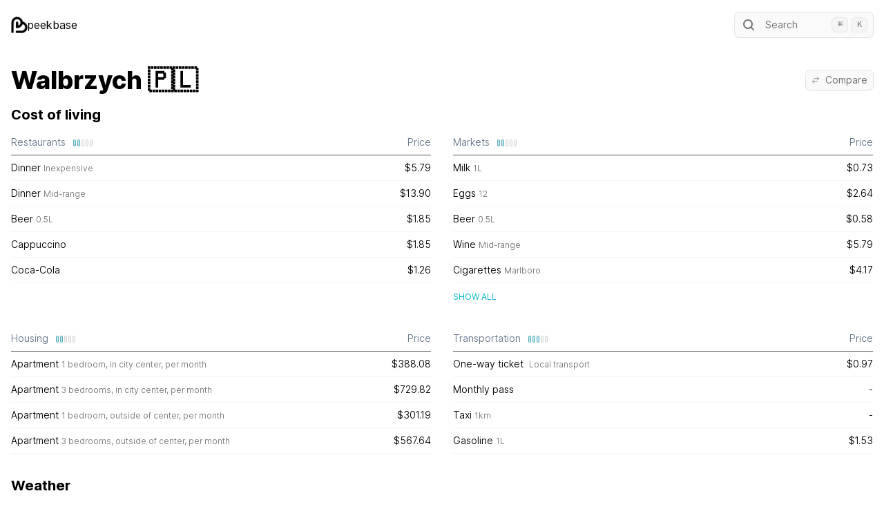

--- FILE ---
content_type: text/html; charset=utf-8
request_url: https://peekbase.com/city/walbrzych
body_size: 7530
content:
<!DOCTYPE html><html class="__variable_aaf875" lang="en"><head><meta charSet="utf-8"/><meta name="viewport" content="width=device-width, initial-scale=1"/><link rel="preload" href="/_next/static/media/c9a5bc6a7c948fb0-s.p.woff2" as="font" crossorigin="" type="font/woff2"/><link rel="preload" as="image" href="/img/logo.png"/><link rel="stylesheet" href="/_next/static/css/e04d21aa839fde64.css" data-precedence="next"/><link rel="preload" as="script" fetchPriority="low" href="/_next/static/chunks/webpack-c0436af2eda5aef8.js"/><script src="/_next/static/chunks/fd9d1056-25cd04371b7fa3e2.js" async=""></script><script src="/_next/static/chunks/472-06bc2ea2aafe1792.js" async=""></script><script src="/_next/static/chunks/main-app-892c3dff08e9cd4c.js" async=""></script><script src="/_next/static/chunks/810-b6478b8290f8070f.js" async=""></script><script src="/_next/static/chunks/42-425f377b41dfa48f.js" async=""></script><script src="/_next/static/chunks/app/layout-a5d09ad4e6c823db.js" async=""></script><script src="/_next/static/chunks/404-e32b8e3b345df1d4.js" async=""></script><script src="/_next/static/chunks/326-318ac59833080540.js" async=""></script><script src="/_next/static/chunks/app/city/layout-fac702a4047a4e61.js" async=""></script><script src="/_next/static/chunks/59-898d13fbccd78c7d.js" async=""></script><script src="/_next/static/chunks/app/city/%5Bslug%5D/page-94dde8abd34537f3.js" async=""></script><title>Peekbase | Walbrzych</title><meta name="description" content="Cost of living in Walbrzych"/><meta name="next-size-adjust"/><script src="/_next/static/chunks/polyfills-c67a75d1b6f99dc8.js" noModule=""></script></head><body><div class="container mx-auto px-4 pb-10"><!--$--><header class="flex items-center justify-between pb-2 pt-4"><a href="/"><div class="flex gap-2 py-2"><img src="/img/logo.png" alt="me" class="h-6 w-6"/> peekbase</div></a><div class="max-w-xs md:min-w-[200px]"><button type="button" class="flex w-full items-center rounded-md bg-neutral-50 py-1.5 pl-2 pr-8 text-sm leading-6 text-neutral-500 shadow-sm ring-1 ring-neutral-900/10 hover:ring-neutral-300 md:pr-2"><svg width="24" height="24" fill="none" aria-hidden="true" class="mr-3 flex-none"><path d="m19 19-3.5-3.5" stroke="currentColor" stroke-width="2" stroke-linecap="round" stroke-linejoin="round"></path><circle cx="11" cy="11" r="6" stroke="currentColor" stroke-width="2" stroke-linecap="round" stroke-linejoin="round"></circle></svg>Search</button><div class="max-h-[70vh]"></div></div></header><!--$--><!--$--><div class="py-4"><div class="flex items-center justify-between"><div><h1 class="py-4 text-4xl font-extrabold">Walbrzych<!-- --> <!-- -->🇵🇱</h1></div><div><div><button class="flex items-center rounded-md bg-neutral-50 px-2 py-0.5 text-sm leading-6 text-neutral-500 shadow-sm ring-1 ring-neutral-900/10 hover:ring-neutral-300"><svg xmlns="http://www.w3.org/2000/svg" fill="none" viewBox="0 0 24 24" stroke-width="1.5" stroke="currentColor" aria-hidden="true" class="mr-2 h-3 w-3 text-neutral-500"><path stroke-linecap="round" stroke-linejoin="round" d="M7.5 21L3 16.5m0 0L7.5 12M3 16.5h13.5m0-13.5L21 7.5m0 0L16.5 12M21 7.5H7.5"></path></svg>Compare</button><div class="max-h-[70vh]"></div></div></div></div><h2 class="pb-2 text-xl font-bold">Cost of living</h2><div class="grid gap-8 md:grid-cols-2"><div><div class="grid grid-cols-[4fr_1fr] text-sm font-[350]"><div class="text-caption border-b border-neutral-600 py-2 text-slate-500"><span class="flex items-center">Restaurants<div class="flex items-center ml-2 mt-px"><div class="ml-1 w-0.5 rounded-md h-2 ring-1 ring-[#5DA8B9] bg-[#BEEAF4]"></div><div class="ml-1 w-0.5 rounded-md h-2 ring-1 ring-[#5DA8B9] bg-[#BEEAF4]"></div><div class="ml-1 w-0.5 rounded-md h-2 ring-1 ring-neutral-300 bg-neutral-100"></div><div class="ml-1 w-0.5 rounded-md h-2 ring-1 ring-neutral-300 bg-neutral-100"></div><div class="ml-1 w-0.5 rounded-md h-2 ring-1 ring-neutral-300 bg-neutral-100"></div></div></span></div><div class="text-caption border-b border-neutral-600 py-2 text-slate-500"><span class="flex items-center justify-end">Price</span></div><div class="border-b border-neutral-100 py-2">Dinner<span class="pl-1"><span class="text-xs text-neutral-500">Inexpensive</span></span></div><div class="border-b border-neutral-100 py-2 text-right">$5.79</div><div class="border-b border-neutral-100 py-2">Dinner<span class="pl-1"><span class="text-xs text-neutral-500">Mid-range</span></span></div><div class="border-b border-neutral-100 py-2 text-right">$13.90</div><div class="border-b border-neutral-100 py-2">Beer<span class="pl-1"><span class="text-neutral-500 text-xs">0.5L</span></span></div><div class="border-b border-neutral-100 py-2 text-right">$1.85</div><div class="border-b border-neutral-100 py-2">Cappuccino</div><div class="border-b border-neutral-100 py-2 text-right">$1.85</div><div class="border-b border-neutral-100 py-2">Coca-Cola</div><div class="border-b border-neutral-100 py-2 text-right">$1.26</div></div></div><div><div class="grid grid-cols-[4fr_1fr] text-sm font-[350]"><div class="text-caption border-b border-neutral-600 py-2 text-slate-500"><span class="flex items-center">Markets<div class="flex items-center ml-2 mt-px"><div class="ml-1 w-0.5 rounded-md h-2 ring-1 ring-[#5DA8B9] bg-[#BEEAF4]"></div><div class="ml-1 w-0.5 rounded-md h-2 ring-1 ring-[#5DA8B9] bg-[#BEEAF4]"></div><div class="ml-1 w-0.5 rounded-md h-2 ring-1 ring-neutral-300 bg-neutral-100"></div><div class="ml-1 w-0.5 rounded-md h-2 ring-1 ring-neutral-300 bg-neutral-100"></div><div class="ml-1 w-0.5 rounded-md h-2 ring-1 ring-neutral-300 bg-neutral-100"></div></div></span></div><div class="text-caption border-b border-neutral-600 py-2 text-slate-500"><span class="flex items-center justify-end">Price</span></div><div class="border-b border-neutral-100 py-2">Milk<span class="pl-1"><span class="text-neutral-500 text-xs">1L</span></span></div><div class="border-b border-neutral-100 py-2 text-right">$0.73</div><div class="border-b border-neutral-100 py-2">Eggs<span class="pl-1"><span class="text-neutral-500 text-xs">12</span></span></div><div class="border-b border-neutral-100 py-2 text-right">$2.64</div><div class="border-b border-neutral-100 py-2">Beer<span class="pl-1"><span class="text-neutral-500 text-xs">0.5L</span></span></div><div class="border-b border-neutral-100 py-2 text-right">$0.58</div><div class="border-b border-neutral-100 py-2">Wine<span class="pl-1"><span class="text-xs text-neutral-500">Mid-range</span></span></div><div class="border-b border-neutral-100 py-2 text-right">$5.79</div><div class="border-b border-neutral-100 py-2">Cigarettes<span class="pl-1"><span class="text-xs text-neutral-500">Marlboro</span></span></div><div class="border-b border-neutral-100 py-2 text-right">$4.17</div></div><button type="button" class="text-cyan-500 hover:text-cyan-600 background-transparent uppercase text-xs outline-none focus:outline-none ease-linear transition-all duration-150 mt-3">Show all</button></div><div><div class="grid grid-cols-[4fr_1fr] text-sm font-[350]"><div class="text-caption border-b border-neutral-600 py-2 text-slate-500"><span class="flex items-center">Housing<div class="flex items-center ml-2 mt-px"><div class="ml-1 w-0.5 rounded-md h-2 ring-1 ring-[#5DA8B9] bg-[#BEEAF4]"></div><div class="ml-1 w-0.5 rounded-md h-2 ring-1 ring-[#5DA8B9] bg-[#BEEAF4]"></div><div class="ml-1 w-0.5 rounded-md h-2 ring-1 ring-neutral-300 bg-neutral-100"></div><div class="ml-1 w-0.5 rounded-md h-2 ring-1 ring-neutral-300 bg-neutral-100"></div><div class="ml-1 w-0.5 rounded-md h-2 ring-1 ring-neutral-300 bg-neutral-100"></div></div></span></div><div class="text-caption border-b border-neutral-600 py-2 text-slate-500"><span class="flex items-center justify-end">Price</span></div><div class="border-b border-neutral-100 py-2">Apartment<span class="pl-1"><span class="text-xs text-neutral-500">1 bedroom, in city center</span><span class="text-neutral-500 text-xs">, per month</span></span></div><div class="border-b border-neutral-100 py-2 text-right">$388.08</div><div class="border-b border-neutral-100 py-2">Apartment<span class="pl-1"><span class="text-xs text-neutral-500">3 bedrooms, in city center</span><span class="text-neutral-500 text-xs">, per month</span></span></div><div class="border-b border-neutral-100 py-2 text-right">$729.82</div><div class="border-b border-neutral-100 py-2">Apartment<span class="pl-1"><span class="text-xs text-neutral-500">1 bedroom, outside of center</span><span class="text-neutral-500 text-xs">, per month</span></span></div><div class="border-b border-neutral-100 py-2 text-right">$301.19</div><div class="border-b border-neutral-100 py-2">Apartment<span class="pl-1"><span class="text-xs text-neutral-500">3 bedrooms, outside of center</span><span class="text-neutral-500 text-xs">, per month</span></span></div><div class="border-b border-neutral-100 py-2 text-right">$567.64</div></div></div><div><div class="grid grid-cols-[4fr_1fr] text-sm font-[350]"><div class="text-caption border-b border-neutral-600 py-2 text-slate-500"><span class="flex items-center">Transportation<div class="flex items-center ml-2 mt-px"><div class="ml-1 w-0.5 rounded-md h-2 ring-1 ring-[#5DA8B9] bg-[#BEEAF4]"></div><div class="ml-1 w-0.5 rounded-md h-2 ring-1 ring-[#5DA8B9] bg-[#BEEAF4]"></div><div class="ml-1 w-0.5 rounded-md h-2 ring-1 ring-[#5DA8B9] bg-[#BEEAF4]"></div><div class="ml-1 w-0.5 rounded-md h-2 ring-1 ring-neutral-300 bg-neutral-100"></div><div class="ml-1 w-0.5 rounded-md h-2 ring-1 ring-neutral-300 bg-neutral-100"></div></div></span></div><div class="text-caption border-b border-neutral-600 py-2 text-slate-500"><span class="flex items-center justify-end">Price</span></div><div class="border-b border-neutral-100 py-2">One-way ticket <span class="pl-1"><span class="text-xs text-neutral-500">Local transport</span></span></div><div class="border-b border-neutral-100 py-2 text-right">$0.97</div><div class="border-b border-neutral-100 py-2">Monthly pass</div><div class="border-b border-neutral-100 py-2 text-right">-</div><div class="border-b border-neutral-100 py-2">Taxi<span class="pl-1"><span class="text-neutral-500 text-xs">1km</span></span></div><div class="border-b border-neutral-100 py-2 text-right">-</div><div class="border-b border-neutral-100 py-2">Gasoline<span class="pl-1"><span class="text-neutral-500 text-xs">1L</span></span></div><div class="border-b border-neutral-100 py-2 text-right">$1.53</div></div></div></div><h2 class="pb-2 pt-8 text-xl font-bold">Weather</h2><div class="grid gap-4 md:grid-cols-2 md:gap-8 lg:grid-cols-3 xl:gap-32"><div class="text-sm font-[350] md:col-span-2 lg:col-span-1"><div class="pb-3 font-semibold">Monthly weather rating</div><div class="columns-2 gap-2 md:columns-3 lg:columns-1"><div class="flex items-center py-1"><div class="w-12 text-xs uppercase">Jan</div><div class="min-w-[110px]"><div class="rounded-md border px-5 text-center border-red-400">Poor</div></div></div><div class="flex items-center py-1"><div class="w-12 text-xs uppercase">Feb</div><div class="min-w-[110px]"><div class="rounded-md border px-5 text-center border-yellow-400">Mediocre</div></div></div><div class="flex items-center py-1"><div class="w-12 text-xs uppercase">Mar</div><div class="min-w-[110px]"><div class="rounded-md border px-5 text-center border-yellow-400">Mediocre</div></div></div><div class="flex items-center py-1"><div class="w-12 text-xs uppercase">Apr</div><div class="min-w-[110px]"><div class="rounded-md border px-5 text-center border-yellow-400">Mediocre</div></div></div><div class="flex items-center py-1"><div class="w-12 text-xs uppercase">May</div><div class="min-w-[110px]"><div class="rounded-md border px-5 text-center border-green-300">Fair</div></div></div><div class="flex items-center py-1"><div class="w-12 text-xs uppercase">Jun</div><div class="min-w-[110px]"><div class="rounded-md border px-5 text-center border-green-400">Pleasant</div></div></div><div class="flex items-center py-1"><div class="w-12 text-xs uppercase">Jul</div><div class="min-w-[110px]"><div class="rounded-md border px-5 text-center border-green-400">Pleasant</div></div></div><div class="flex items-center py-1"><div class="w-12 text-xs uppercase">Aug</div><div class="min-w-[110px]"><div class="rounded-md border px-5 text-center border-green-400">Pleasant</div></div></div><div class="flex items-center py-1"><div class="w-12 text-xs uppercase">Sep</div><div class="min-w-[110px]"><div class="rounded-md border px-5 text-center border-green-300">Fair</div></div></div><div class="flex items-center py-1"><div class="w-12 text-xs uppercase">Oct</div><div class="min-w-[110px]"><div class="rounded-md border px-5 text-center border-green-300">Fair</div></div></div><div class="flex items-center py-1"><div class="w-12 text-xs uppercase">Nov</div><div class="min-w-[110px]"><div class="rounded-md border px-5 text-center border-yellow-400">Mediocre</div></div></div><div class="flex items-center py-1"><div class="w-12 text-xs uppercase">Dec</div><div class="min-w-[110px]"><div class="rounded-md border px-5 text-center border-yellow-400">Mediocre</div></div></div></div></div><div class="grid grid-cols-[auto_auto_1fr_auto] items-center gap-2 gap-x-4 text-sm font-[350]"><div class="col-span-4 pb-1 font-semibold">Temperature</div><div class="text-xs uppercase">Jan</div><div class="text-right text-neutral-500">-5<!-- -->°</div><svg width="100%" height="12"><rect x="0" y="3" width="100%" height="4" fill="#F3F4F6" stroke="#E4E7EB" rx="2"></rect><rect x="calc(0% + 0.5px)" y="2" width="19.751532945852556%" height="6" fill="#FADDB1" stroke="#F0AC47" rx="2"></rect></svg><div class="text-right font-normal">1<!-- -->°</div><div class="text-xs uppercase">Feb</div><div class="text-right text-neutral-500">-3<!-- -->°</div><svg width="100%" height="12"><rect x="0" y="3" width="100%" height="4" fill="#F3F4F6" stroke="#E4E7EB" rx="2"></rect><rect x="4.473922104143754%" y="2" width="23.87506067313588%" height="6" fill="#FADDB1" stroke="#F0AC47" rx="2"></rect></svg><div class="text-right font-normal">3<!-- -->°</div><div class="text-xs uppercase">Mar</div><div class="text-right text-neutral-500">-2<!-- -->°</div><svg width="100%" height="12"><rect x="0" y="3" width="100%" height="4" fill="#F3F4F6" stroke="#E4E7EB" rx="2"></rect><rect x="10.196336908542554%" y="2" width="31.927217528511807%" height="6" fill="#FADDB1" stroke="#F0AC47" rx="2"></rect></svg><div class="text-right font-normal">7<!-- -->°</div><div class="text-xs uppercase">Apr</div><div class="text-right text-neutral-500">2<!-- -->°</div><svg width="100%" height="12"><rect x="0" y="3" width="100%" height="4" fill="#F3F4F6" stroke="#E4E7EB" rx="2"></rect><rect x="26.461807844155494%" y="2" width="34.448572246523%" height="6" fill="#FADDB1" stroke="#F0AC47" rx="2"></rect></svg><div class="text-right font-normal">12<!-- -->°</div><div class="text-xs uppercase">May</div><div class="text-right text-neutral-500">7<!-- -->°</div><svg width="100%" height="12"><rect x="0" y="3" width="100%" height="4" fill="#F3F4F6" stroke="#E4E7EB" rx="2"></rect><rect x="42.93047316595762%" y="2" width="33.00577226516467%" height="6" fill="#FADDB1" stroke="#F0AC47" rx="2"></rect></svg><div class="text-right font-normal">16<!-- -->°</div><div class="text-xs uppercase">Jun</div><div class="text-right text-neutral-500">12<!-- -->°</div><svg width="100%" height="12"><rect x="0" y="3" width="100%" height="4" fill="#F3F4F6" stroke="#E4E7EB" rx="2"></rect><rect x="63.461361775221214%" y="2" width="33.25150964374407%" height="6" fill="#FADDB1" stroke="#F0AC47" rx="2"></rect></svg><div class="text-right font-normal">21<!-- -->°</div><div class="text-xs uppercase">Jul</div><div class="text-right text-neutral-500">13<!-- -->°</div><svg width="100%" height="12"><rect x="0" y="3" width="100%" height="4" fill="#F3F4F6" stroke="#E4E7EB" rx="2"></rect><rect x="65.18065791838936%" y="2" width="32.88193820280822%" height="6" fill="#FADDB1" stroke="#F0AC47" rx="2"></rect></svg><div class="text-right font-normal">22<!-- -->°</div><div class="text-xs uppercase">Aug</div><div class="text-right text-neutral-500">14<!-- -->°</div><svg width="100%" height="12"><rect x="0" y="3" width="100%" height="4" fill="#F3F4F6" stroke="#E4E7EB" rx="2"></rect><rect x="68.51618830766773%" y="2" width="calc(31.483811692332274% - 0.5px)" height="6" fill="#FADDB1" stroke="#F0AC47" rx="2"></rect></svg><div class="text-right font-normal">22<!-- -->°</div><div class="text-xs uppercase">Sep</div><div class="text-right text-neutral-500">9<!-- -->°</div><svg width="100%" height="12"><rect x="0" y="3" width="100%" height="4" fill="#F3F4F6" stroke="#E4E7EB" rx="2"></rect><rect x="51.17908669050141%" y="2" width="29.1216436641567%" height="6" fill="#FADDB1" stroke="#F0AC47" rx="2"></rect></svg><div class="text-right font-normal">17<!-- -->°</div><div class="text-xs uppercase">Oct</div><div class="text-right text-neutral-500">6<!-- -->°</div><svg width="100%" height="12"><rect x="0" y="3" width="100%" height="4" fill="#F3F4F6" stroke="#E4E7EB" rx="2"></rect><rect x="40.53967683304374%" y="2" width="25.88731100325562%" height="6" fill="#FADDB1" stroke="#F0AC47" rx="2"></rect></svg><div class="text-right font-normal">13<!-- -->°</div><div class="text-xs uppercase">Nov</div><div class="text-right text-neutral-500">2<!-- -->°</div><svg width="100%" height="12"><rect x="0" y="3" width="100%" height="4" fill="#F3F4F6" stroke="#E4E7EB" rx="2"></rect><rect x="23.48359864448306%" y="2" width="18.62257907736965%" height="6" fill="#FADDB1" stroke="#F0AC47" rx="2"></rect></svg><div class="text-right font-normal">7<!-- -->°</div><div class="text-xs uppercase">Dec</div><div class="text-right text-neutral-500">-2<!-- -->°</div><svg width="100%" height="12"><rect x="0" y="3" width="100%" height="4" fill="#F3F4F6" stroke="#E4E7EB" rx="2"></rect><rect x="10.091893079489697%" y="2" width="16.14729235797004%" height="6" fill="#FADDB1" stroke="#F0AC47" rx="2"></rect></svg><div class="text-right font-normal">2<!-- -->°</div></div><div class="grid grid-cols-[auto_auto_1fr_auto] items-center gap-2 gap-x-4 text-sm font-[350]"><div class="col-span-4 pb-1 font-semibold">Precipitation</div><div class="text-xs uppercase">Jan</div><svg width="100%" height="12"><rect x="1" y="2" width="36%" height="6" fill="#A8E4F2" stroke="#238FA6" rx="2"></rect></svg><div class="whitespace-nowrap text-right font-normal">45<!-- --> mm</div><div class="text-neutral-500">4<span class="text-xs">h</span> <!-- -->57<span class="text-xs">min</span></div><div class="text-xs uppercase">Feb</div><svg width="100%" height="12"><rect x="1" y="2" width="39%" height="6" fill="#A8E4F2" stroke="#238FA6" rx="2"></rect></svg><div class="whitespace-nowrap text-right font-normal">48<!-- --> mm</div><div class="text-neutral-500">4<span class="text-xs">h</span> <!-- -->35<span class="text-xs">min</span></div><div class="text-xs uppercase">Mar</div><svg width="100%" height="12"><rect x="1" y="2" width="32%" height="6" fill="#A8E4F2" stroke="#238FA6" rx="2"></rect></svg><div class="whitespace-nowrap text-right font-normal">40<!-- --> mm</div><div class="text-neutral-500">3<span class="text-xs">h</span> <!-- -->38<span class="text-xs">min</span></div><div class="text-xs uppercase">Apr</div><svg width="100%" height="12"><rect x="1" y="2" width="43%" height="6" fill="#A8E4F2" stroke="#238FA6" rx="2"></rect></svg><div class="whitespace-nowrap text-right font-normal">53<!-- --> mm</div><div class="text-neutral-500">4<span class="text-xs">h</span> <!-- -->25<span class="text-xs">min</span></div><div class="text-xs uppercase">May</div><svg width="100%" height="12"><rect x="1" y="2" width="72%" height="6" fill="#A8E4F2" stroke="#238FA6" rx="2"></rect></svg><div class="whitespace-nowrap text-right font-normal">90<!-- --> mm</div><div class="text-neutral-500">4<span class="text-xs">h</span> <!-- -->52<span class="text-xs">min</span></div><div class="text-xs uppercase">Jun</div><svg width="100%" height="12"><rect x="1" y="2" width="74%" height="6" fill="#A8E4F2" stroke="#238FA6" rx="2"></rect></svg><div class="whitespace-nowrap text-right font-normal">92<!-- --> mm</div><div class="text-neutral-500">4<span class="text-xs">h</span> <!-- -->23<span class="text-xs">min</span></div><div class="text-xs uppercase">Jul</div><svg width="100%" height="12"><rect x="1" y="2" width="75%" height="6" fill="#A8E4F2" stroke="#238FA6" rx="2"></rect></svg><div class="whitespace-nowrap text-right font-normal">93<!-- --> mm</div><div class="text-neutral-500">4<span class="text-xs">h</span> <!-- -->11<span class="text-xs">min</span></div><div class="text-xs uppercase">Aug</div><svg width="100%" height="12"><rect x="1" y="2" width="calc(100% - 1.5px)" height="6" fill="#A8E4F2" stroke="#238FA6" rx="2"></rect></svg><div class="whitespace-nowrap text-right font-normal">124<!-- --> mm</div><div class="text-neutral-500">4<span class="text-xs">h</span> <!-- -->43<span class="text-xs">min</span></div><div class="text-xs uppercase">Sep</div><svg width="100%" height="12"><rect x="1" y="2" width="70%" height="6" fill="#A8E4F2" stroke="#238FA6" rx="2"></rect></svg><div class="whitespace-nowrap text-right font-normal">87<!-- --> mm</div><div class="text-neutral-500">4<span class="text-xs">h</span> <!-- -->24<span class="text-xs">min</span></div><div class="text-xs uppercase">Oct</div><svg width="100%" height="12"><rect x="1" y="2" width="51%" height="6" fill="#A8E4F2" stroke="#238FA6" rx="2"></rect></svg><div class="whitespace-nowrap text-right font-normal">63<!-- --> mm</div><div class="text-neutral-500">3<span class="text-xs">h</span> <!-- -->51<span class="text-xs">min</span></div><div class="text-xs uppercase">Nov</div><svg width="100%" height="12"><rect x="1" y="2" width="30%" height="6" fill="#A8E4F2" stroke="#238FA6" rx="2"></rect></svg><div class="whitespace-nowrap text-right font-normal">37<!-- --> mm</div><div class="text-neutral-500">3<span class="text-xs">h</span> <!-- -->11<span class="text-xs">min</span></div><div class="text-xs uppercase">Dec</div><svg width="100%" height="12"><rect x="1" y="2" width="36%" height="6" fill="#A8E4F2" stroke="#238FA6" rx="2"></rect></svg><div class="whitespace-nowrap text-right font-normal">44<!-- --> mm</div><div class="text-neutral-500">4<span class="text-xs">h</span> <!-- -->49<span class="text-xs">min</span></div></div></div></div><!--/$--><!--/$--><!--/$--></div><style>
          #nprogress {
            pointer-events: none;
          }

          #nprogress .bar {
            background: #A8E3F2;

            position: fixed;
            z-index: 1031;
            top: 0;
            left: 0;

            width: 100%;
            height: 4px;
          }

          /* Fancy blur effect */
          #nprogress .peg {
            display: block;
            position: absolute;
            right: 0px;
            width: 100px;
            height: 100%;
            box-shadow: 0 0 10px #A8E3F2, 0 0 5px #A8E3F2;
            opacity: 1.0;

            -webkit-transform: rotate(3deg) translate(0px, -4px);
                -ms-transform: rotate(3deg) translate(0px, -4px);
                    transform: rotate(3deg) translate(0px, -4px);
          }

          /* Remove these to get rid of the spinner */
          #nprogress .spinner {
            display: block;
            position: fixed;
            z-index: 1031;
            top: 15px;
            right: 15px;
          }

          #nprogress .spinner-icon {
            width: 18px;
            height: 18px;
            box-sizing: border-box;

            border: solid 2px transparent;
            border-top-color: #A8E3F2;
            border-left-color: #A8E3F2;
            border-radius: 50%;

            -webkit-animation: nprogress-spinner 400ms linear infinite;
                    animation: nprogress-spinner 400ms linear infinite;
          }

          .nprogress-custom-parent {
            overflow: hidden;
            position: relative;
          }

          .nprogress-custom-parent #nprogress .spinner,
          .nprogress-custom-parent #nprogress .bar {
            position: absolute;
          }

          @-webkit-keyframes nprogress-spinner {
            0%   { -webkit-transform: rotate(0deg); }
            100% { -webkit-transform: rotate(360deg); }
          }
          @keyframes nprogress-spinner {
            0%   { transform: rotate(0deg); }
            100% { transform: rotate(360deg); }
          }
        </style><script src="/_next/static/chunks/webpack-c0436af2eda5aef8.js" async=""></script><script>(self.__next_f=self.__next_f||[]).push([0]);self.__next_f.push([2,null])</script><script>self.__next_f.push([1,"1:HL[\"/_next/static/media/c9a5bc6a7c948fb0-s.p.woff2\",\"font\",{\"crossOrigin\":\"\",\"type\":\"font/woff2\"}]\n2:HL[\"/_next/static/css/e04d21aa839fde64.css\",\"style\"]\n0:\"$L3\"\n"])</script><script>self.__next_f.push([1,"4:I[3728,[],\"\"]\n6:I[9928,[],\"\"]\n7:I[9767,[\"810\",\"static/chunks/810-b6478b8290f8070f.js\",\"42\",\"static/chunks/42-425f377b41dfa48f.js\",\"185\",\"static/chunks/app/layout-a5d09ad4e6c823db.js\"],\"Providers\"]\n8:I[6954,[],\"\"]\n9:I[7264,[],\"\"]\na:I[8326,[\"810\",\"static/chunks/810-b6478b8290f8070f.js\",\"42\",\"static/chunks/42-425f377b41dfa48f.js\",\"404\",\"static/chunks/404-e32b8e3b345df1d4.js\",\"326\",\"static/chunks/326-318ac59833080540.js\",\"75\",\"static/chunks/app/city/layout-fac702a4047a4e61.js\"],\"\"]\nb:I[3021,[\"810\",\"static/chu"])</script><script>self.__next_f.push([1,"nks/810-b6478b8290f8070f.js\",\"42\",\"static/chunks/42-425f377b41dfa48f.js\",\"404\",\"static/chunks/404-e32b8e3b345df1d4.js\",\"326\",\"static/chunks/326-318ac59833080540.js\",\"75\",\"static/chunks/app/city/layout-fac702a4047a4e61.js\"],\"\"]\ne:I[3994,[\"810\",\"static/chunks/810-b6478b8290f8070f.js\",\"42\",\"static/chunks/42-425f377b41dfa48f.js\",\"185\",\"static/chunks/app/layout-a5d09ad4e6c823db.js\"],\"\"]\n"])</script><script>self.__next_f.push([1,"3:[[[\"$\",\"link\",\"0\",{\"rel\":\"stylesheet\",\"href\":\"/_next/static/css/e04d21aa839fde64.css\",\"precedence\":\"next\",\"crossOrigin\":\"$undefined\"}]],[\"$\",\"$L4\",null,{\"buildId\":\"q5hiU_gZYa6whXnHCiyQe\",\"assetPrefix\":\"\",\"initialCanonicalUrl\":\"/city/walbrzych\",\"initialTree\":[\"\",{\"children\":[\"city\",{\"children\":[[\"slug\",\"walbrzych\",\"d\"],{\"children\":[\"__PAGE__\",{}]}]}]},\"$undefined\",\"$undefined\",true],\"initialHead\":[false,\"$L5\"],\"globalErrorComponent\":\"$6\",\"children\":[null,[\"$\",\"html\",null,{\"className\":\"__variable_aaf875\",\"lang\":\"en\",\"children\":[[\"$\",\"head\",null,{}],[\"$\",\"body\",null,{\"children\":[[\"$\",\"$L7\",null,{\"children\":[\"$\",\"div\",null,{\"className\":\"container mx-auto px-4 pb-10\",\"children\":[\"$\",\"$L8\",null,{\"parallelRouterKey\":\"children\",\"segmentPath\":[\"children\"],\"loading\":[\"$\",\"div\",null,{\"className\":\"flex justify-center items-center h-screen\",\"children\":[\"$\",\"div\",null,{\"className\":\"rounded-full animate-spin border border-solid border-neutral-500 border-t-transparent w-12 h-12\"}]}],\"loadingStyles\":[],\"loadingScripts\":[],\"hasLoading\":true,\"error\":\"$undefined\",\"errorStyles\":\"$undefined\",\"errorScripts\":\"$undefined\",\"template\":[\"$\",\"$L9\",null,{}],\"templateStyles\":\"$undefined\",\"templateScripts\":\"$undefined\",\"notFound\":[[\"$\",\"title\",null,{\"children\":\"404: This page could not be found.\"}],[\"$\",\"div\",null,{\"style\":{\"fontFamily\":\"system-ui,\\\"Segoe UI\\\",Roboto,Helvetica,Arial,sans-serif,\\\"Apple Color Emoji\\\",\\\"Segoe UI Emoji\\\"\",\"height\":\"100vh\",\"textAlign\":\"center\",\"display\":\"flex\",\"flexDirection\":\"column\",\"alignItems\":\"center\",\"justifyContent\":\"center\"},\"children\":[\"$\",\"div\",null,{\"children\":[[\"$\",\"style\",null,{\"dangerouslySetInnerHTML\":{\"__html\":\"body{color:#000;background:#fff;margin:0}.next-error-h1{border-right:1px solid rgba(0,0,0,.3)}@media (prefers-color-scheme:dark){body{color:#fff;background:#000}.next-error-h1{border-right:1px solid rgba(255,255,255,.3)}}\"}}],[\"$\",\"h1\",null,{\"className\":\"next-error-h1\",\"style\":{\"display\":\"inline-block\",\"margin\":\"0 20px 0 0\",\"padding\":\"0 23px 0 0\",\"fontSize\":24,\"fontWeight\":500,\"verticalAlign\":\"top\",\"lineHeight\":\"49px\"},\"children\":\"404\"}],[\"$\",\"div\",null,{\"style\":{\"display\":\"inline-block\"},\"children\":[\"$\",\"h2\",null,{\"style\":{\"fontSize\":14,\"fontWeight\":400,\"lineHeight\":\"49px\",\"margin\":0},\"children\":\"This page could not be found.\"}]}]]}]}]],\"notFoundStyles\":[],\"childProp\":{\"current\":[null,[[\"$\",\"header\",null,{\"className\":\"flex items-center justify-between pb-2 pt-4\",\"children\":[[\"$\",\"$La\",null,{\"href\":\"/\",\"children\":[\"$\",\"div\",null,{\"className\":\"flex gap-2 py-2\",\"children\":[[\"$\",\"img\",null,{\"src\":\"/img/logo.png\",\"alt\":\"me\",\"className\":\"h-6 w-6\"}],\" peekbase\"]}]}],[\"$\",\"div\",null,{\"className\":\"max-w-xs md:min-w-[200px]\",\"children\":[\"$\",\"$Lb\",null,{}]}]]}],[\"$\",\"$L8\",null,{\"parallelRouterKey\":\"children\",\"segmentPath\":[\"children\",\"city\",\"children\"],\"loading\":[\"$\",\"div\",null,{\"className\":\"flex justify-center items-center h-screen\",\"children\":[\"$\",\"div\",null,{\"className\":\"rounded-full animate-spin border border-solid border-neutral-500 border-t-transparent w-12 h-12\"}]}],\"loadingStyles\":[],\"loadingScripts\":[],\"hasLoading\":true,\"error\":\"$undefined\",\"errorStyles\":\"$undefined\",\"errorScripts\":\"$undefined\",\"template\":[\"$\",\"$L9\",null,{}],\"templateStyles\":\"$undefined\",\"templateScripts\":\"$undefined\",\"notFound\":\"$undefined\",\"notFoundStyles\":\"$undefined\",\"childProp\":{\"current\":[\"$\",\"$L8\",null,{\"parallelRouterKey\":\"children\",\"segmentPath\":[\"children\",\"city\",\"children\",[\"slug\",\"walbrzych\",\"d\"],\"children\"],\"loading\":[\"$\",\"div\",null,{\"className\":\"flex justify-center items-center h-screen\",\"children\":[\"$\",\"div\",null,{\"className\":\"rounded-full animate-spin border border-solid border-neutral-500 border-t-transparent w-12 h-12\"}]}],\"loadingStyles\":[],\"loadingScripts\":[],\"hasLoading\":true,\"error\":\"$undefined\",\"errorStyles\":\"$undefined\",\"errorScripts\":\"$undefined\",\"template\":[\"$\",\"$L9\",null,{}],\"templateStyles\":\"$undefined\",\"templateScripts\":\"$undefined\",\"notFound\":\"$undefined\",\"notFoundStyles\":\"$undefined\",\"childProp\":{\"current\":[\"$Lc\",\"$Ld\",null],\"segment\":\"__PAGE__\"},\"styles\":null}],\"segment\":[\"slug\",\"walbrzych\",\"d\"]},\"styles\":null}]],null],\"segment\":\"city\"},\"styles\":null}]}]}],[\"$\",\"$Le\",null,{\"strategy\":\"lazyOnload\",\"data-api\":\"https://data.hapsli.com\",\"data-domain\":\"peekbase.com\",\"src\":\"https://js.hapsli.com/hapsli.js\"}]]}]]}],null]}]]\n"])</script><script>self.__next_f.push([1,"5:[[\"$\",\"meta\",\"0\",{\"name\":\"viewport\",\"content\":\"width=device-width, initial-scale=1\"}],[\"$\",\"meta\",\"1\",{\"charSet\":\"utf-8\"}],[\"$\",\"title\",\"2\",{\"children\":\"Peekbase | Walbrzych\"}],[\"$\",\"meta\",\"3\",{\"name\":\"description\",\"content\":\"Cost of living in Walbrzych\"}],[\"$\",\"meta\",\"4\",{\"name\":\"next-size-adjust\"}]]\nc:null\n"])</script><script>self.__next_f.push([1,"f:I[4173,[\"810\",\"static/chunks/810-b6478b8290f8070f.js\",\"42\",\"static/chunks/42-425f377b41dfa48f.js\",\"404\",\"static/chunks/404-e32b8e3b345df1d4.js\",\"59\",\"static/chunks/59-898d13fbccd78c7d.js\",\"893\",\"static/chunks/app/city/%5Bslug%5D/page-94dde8abd34537f3.js\"],\"\"]\n10:I[4484,[\"810\",\"static/chunks/810-b6478b8290f8070f.js\",\"42\",\"static/chunks/42-425f377b41dfa48f.js\",\"404\",\"static/chunks/404-e32b8e3b345df1d4.js\",\"59\",\"static/chunks/59-898d13fbccd78c7d.js\",\"893\",\"static/chunks/app/city/%5Bslug%5D/page-94dde8abd3453"])</script><script>self.__next_f.push([1,"7f3.js\"],\"\"]\n"])</script><script>self.__next_f.push([1,"d:[\"$\",\"div\",null,{\"className\":\"py-4\",\"children\":[[\"$\",\"div\",null,{\"className\":\"flex items-center justify-between\",\"children\":[[\"$\",\"div\",null,{\"children\":[\"$\",\"h1\",null,{\"className\":\"py-4 text-4xl font-extrabold\",\"children\":[\"Walbrzych\",\" \",\"🇵🇱\"]}]}],[\"$\",\"div\",null,{\"children\":[\"$\",\"$Lf\",null,{\"slug\":\"walbrzych\"}]}]]}],[\"$\",\"h2\",null,{\"className\":\"pb-2 text-xl font-bold\",\"children\":\"Cost of living\"}],[\"$\",\"$L10\",null,{\"items\":[{\"id\":19,\"slug\":\"app-top-1\",\"title\":\"Apartment\",\"category\":\"housing\",\"amount\":\"30\",\"unit\":\"day\",\"description\":\"1 bedroom, in city center\",\"order\":1},{\"id\":1,\"slug\":\"dinner-cheap\",\"title\":\"Dinner\",\"category\":\"restaurant\",\"amount\":null,\"unit\":null,\"description\":\"Inexpensive\",\"order\":1},{\"id\":15,\"slug\":\"ticket\",\"title\":\"One-way ticket \",\"category\":\"transportation\",\"amount\":null,\"unit\":null,\"description\":\"Local transport\",\"order\":1},{\"id\":6,\"slug\":\"milk\",\"title\":\"Milk\",\"category\":\"market\",\"amount\":\"1\",\"unit\":\"liter\",\"description\":null,\"order\":1},{\"id\":20,\"slug\":\"app-top-3\",\"title\":\"Apartment\",\"category\":\"housing\",\"amount\":\"30\",\"unit\":\"day\",\"description\":\"3 bedrooms, in city center\",\"order\":2},{\"id\":16,\"slug\":\"monthly-pass\",\"title\":\"Monthly pass\",\"category\":\"transportation\",\"amount\":null,\"unit\":null,\"description\":null,\"order\":2},{\"id\":7,\"slug\":\"eggs\",\"title\":\"Eggs\",\"category\":\"market\",\"amount\":\"12\",\"unit\":\"amount\",\"description\":null,\"order\":2},{\"id\":2,\"slug\":\"dinner-mid\",\"title\":\"Dinner\",\"category\":\"restaurant\",\"amount\":null,\"unit\":null,\"description\":\"Mid-range\",\"order\":2},{\"id\":21,\"slug\":\"app-cheap-1\",\"title\":\"Apartment\",\"category\":\"housing\",\"amount\":\"30\",\"unit\":\"day\",\"description\":\"1 bedroom, outside of center\",\"order\":3},{\"id\":3,\"slug\":\"beer\",\"title\":\"Beer\",\"category\":\"restaurant\",\"amount\":\"0.5\",\"unit\":\"liter\",\"description\":\"\",\"order\":3},{\"id\":17,\"slug\":\"taxi\",\"title\":\"Taxi\",\"category\":\"transportation\",\"amount\":\"1\",\"unit\":\"km\",\"description\":null,\"order\":3},{\"id\":12,\"slug\":\"beer\",\"title\":\"Beer\",\"category\":\"market\",\"amount\":\"0.5\",\"unit\":\"liter\",\"description\":null,\"order\":3},{\"id\":22,\"slug\":\"app-cheap-3\",\"title\":\"Apartment\",\"category\":\"housing\",\"amount\":\"30\",\"unit\":\"day\",\"description\":\"3 bedrooms, outside of center\",\"order\":4},{\"id\":13,\"slug\":\"wine\",\"title\":\"Wine\",\"category\":\"market\",\"amount\":null,\"unit\":null,\"description\":\"Mid-range\",\"order\":4},{\"id\":4,\"slug\":\"coffee\",\"title\":\"Cappuccino\",\"category\":\"restaurant\",\"amount\":null,\"unit\":null,\"description\":null,\"order\":4},{\"id\":18,\"slug\":\"gas\",\"title\":\"Gasoline\",\"category\":\"transportation\",\"amount\":\"1\",\"unit\":\"liter\",\"description\":null,\"order\":4},{\"id\":14,\"slug\":\"cigarettes\",\"title\":\"Cigarettes\",\"category\":\"market\",\"amount\":null,\"unit\":null,\"description\":\"Marlboro\",\"order\":5},{\"id\":5,\"slug\":\"cola\",\"title\":\"Coca-Cola\",\"category\":\"restaurant\",\"amount\":null,\"unit\":null,\"description\":null,\"order\":5},{\"id\":8,\"slug\":\"chicken\",\"title\":\"Chicken fillets\",\"category\":\"market\",\"amount\":\"1\",\"unit\":\"kg\",\"description\":null,\"order\":6},{\"id\":9,\"slug\":\"rice\",\"title\":\"Rice\",\"category\":\"market\",\"amount\":\"1\",\"unit\":\"kg\",\"description\":null,\"order\":7},{\"id\":10,\"slug\":\"bananas\",\"title\":\"Bananas\",\"category\":\"market\",\"amount\":\"1\",\"unit\":\"kg\",\"description\":null,\"order\":8},{\"id\":11,\"slug\":\"tomatoes\",\"title\":\"Tomatoes\",\"category\":\"market\",\"amount\":\"1\",\"unit\":\"kg\",\"description\":null,\"order\":9}],\"prices\":[{\"id\":400125,\"itemId\":13,\"price\":579,\"weight\":1,\"createdAt\":\"$D2023-04-02T21:48:17.709Z\",\"locationId\":3161},{\"id\":403061,\"itemId\":20,\"price\":72982,\"weight\":1,\"createdAt\":\"$D2023-04-02T21:48:17.709Z\",\"locationId\":3161},{\"id\":403837,\"itemId\":5,\"price\":126,\"weight\":1,\"createdAt\":\"$D2023-04-02T21:48:17.709Z\",\"locationId\":3161},{\"id\":407144,\"itemId\":7,\"price\":264,\"weight\":1,\"createdAt\":\"$D2023-04-02T21:48:17.709Z\",\"locationId\":3161},{\"id\":407374,\"itemId\":22,\"price\":56764,\"weight\":1,\"createdAt\":\"$D2023-04-02T21:48:17.709Z\",\"locationId\":3161},{\"id\":408734,\"itemId\":6,\"price\":73,\"weight\":1,\"createdAt\":\"$D2023-04-02T21:48:17.709Z\",\"locationId\":3161},{\"id\":410462,\"itemId\":9,\"price\":70,\"weight\":1,\"createdAt\":\"$D2023-04-02T21:48:17.709Z\",\"locationId\":3161},{\"id\":410629,\"itemId\":11,\"price\":209,\"weight\":1,\"createdAt\":\"$D2023-04-02T21:48:17.709Z\",\"locationId\":3161},{\"id\":411775,\"itemId\":3,\"price\":185,\"weight\":1,\"createdAt\":\"$D2023-04-02T21:48:17.709Z\",\"locationId\":3161},{\"id\":413245,\"itemId\":21,\"price\":30119,\"weight\":1,\"createdAt\":\"$D2023-04-02T21:48:17.709Z\",\"locationId\":3161},{\"id\":414378,\"itemId\":4,\"price\":185,\"weight\":1,\"createdAt\":\"$D2023-04-02T21:48:17.709Z\",\"locationId\":3161},{\"id\":414383,\"itemId\":10,\"price\":104,\"weight\":1,\"createdAt\":\"$D2023-04-02T21:48:17.709Z\",\"locationId\":3161},{\"id\":415430,\"itemId\":18,\"price\":153,\"weight\":1,\"createdAt\":\"$D2023-04-02T21:48:17.709Z\",\"locationId\":3161},{\"id\":415928,\"itemId\":12,\"price\":58,\"weight\":1,\"createdAt\":\"$D2023-04-02T21:48:17.709Z\",\"locationId\":3161},{\"id\":417436,\"itemId\":14,\"price\":417,\"weight\":1,\"createdAt\":\"$D2023-04-02T21:48:17.709Z\",\"locationId\":3161},{\"id\":418064,\"itemId\":1,\"price\":579,\"weight\":1,\"createdAt\":\"$D2023-04-02T21:48:17.709Z\",\"locationId\":3161},{\"id\":409464,\"itemId\":2,\"price\":1390,\"weight\":1,\"createdAt\":\"$D2023-04-02T21:48:17.709Z\",\"locationId\":3161},{\"id\":426550,\"itemId\":15,\"price\":97,\"weight\":1,\"createdAt\":\"$D2023-04-02T21:48:17.709Z\",\"locationId\":3161},{\"id\":429504,\"itemId\":8,\"price\":510,\"weight\":1,\"createdAt\":\"$D2023-04-02T21:48:17.709Z\",\"locationId\":3161},{\"id\":442536,\"itemId\":19,\"price\":38808,\"weight\":1,\"createdAt\":\"$D2023-04-02T21:48:17.709Z\",\"locationId\":3161}],\"ratings\":[{\"id\":17343,\"locationId\":3161,\"category\":\"housing\",\"rating\":368,\"updatedAt\":\"$D2023-04-15T17:54:33.326Z\"},{\"id\":9483,\"locationId\":3161,\"category\":\"market\",\"rating\":272,\"updatedAt\":\"$D2023-04-15T17:54:33.326Z\"},{\"id\":9769,\"locationId\":3161,\"category\":\"transportation\",\"rating\":544,\"updatedAt\":\"$D2023-04-15T17:54:33.326Z\"},{\"id\":11392,\"locationId\":3161,\"category\":\"restaurant\",\"rating\":334,\"updatedAt\":\"$D2023-04-15T17:54:33.326Z\"}],\"data-superjson\":true}],[[\"$\",\"h2\",null,{\"className\":\"pb-2 pt-8 text-xl font-bold\",\"children\":\"Weather\"}],[\"$\",\"div\",null,{\"className\":\"grid gap-4 md:grid-cols-2 md:gap-8 lg:grid-cols-3 xl:gap-32\",\"children\":[[\"$\",\"div\",null,{\"className\":\"text-sm font-[350] md:col-span-2 lg:col-span-1\",\"children\":[[\"$\",\"div\",null,{\"className\":\"pb-3 font-semibold\",\"children\":\"Monthly weather rating\"}],[\"$\",\"div\",null,{\"className\":\"columns-2 gap-2 md:columns-3 lg:columns-1\",\"children\":[[\"$\",\"div\",\"0\",{\"className\":\"flex items-center py-1\",\"children\":[[\"$\",\"div\",null,{\"className\":\"w-12 text-xs uppercase\",\"children\":\"Jan\"}],[\"$\",\"div\",null,{\"className\":\"min-w-[110px]\",\"children\":[\"$\",\"div\",null,{\"className\":\"rounded-md border px-5 text-center border-red-400\",\"children\":\"Poor\"}]}]]}],[\"$\",\"div\",\"1\",{\"className\":\"flex items-center py-1\",\"children\":[[\"$\",\"div\",null,{\"className\":\"w-12 text-xs uppercase\",\"children\":\"Feb\"}],[\"$\",\"div\",null,{\"className\":\"min-w-[110px]\",\"children\":[\"$\",\"div\",null,{\"className\":\"rounded-md border px-5 text-center border-yellow-400\",\"children\":\"Mediocre\"}]}]]}],[\"$\",\"div\",\"2\",{\"className\":\"flex items-center py-1\",\"children\":[[\"$\",\"div\",null,{\"className\":\"w-12 text-xs uppercase\",\"children\":\"Mar\"}],[\"$\",\"div\",null,{\"className\":\"min-w-[110px]\",\"children\":[\"$\",\"div\",null,{\"className\":\"rounded-md border px-5 text-center border-yellow-400\",\"children\":\"Mediocre\"}]}]]}],[\"$\",\"div\",\"3\",{\"className\":\"flex items-center py-1\",\"children\":[[\"$\",\"div\",null,{\"className\":\"w-12 text-xs uppercase\",\"children\":\"Apr\"}],[\"$\",\"div\",null,{\"className\":\"min-w-[110px]\",\"children\":[\"$\",\"div\",null,{\"className\":\"rounded-md border px-5 text-center border-yellow-400\",\"children\":\"Mediocre\"}]}]]}],[\"$\",\"div\",\"4\",{\"className\":\"flex items-center py-1\",\"children\":[[\"$\",\"div\",null,{\"className\":\"w-12 text-xs uppercase\",\"children\":\"May\"}],[\"$\",\"div\",null,{\"className\":\"min-w-[110px]\",\"children\":[\"$\",\"div\",null,{\"className\":\"rounded-md border px-5 text-center border-green-300\",\"children\":\"Fair\"}]}]]}],[\"$\",\"div\",\"5\",{\"className\":\"flex items-center py-1\",\"children\":[[\"$\",\"div\",null,{\"className\":\"w-12 text-xs uppercase\",\"children\":\"Jun\"}],[\"$\",\"div\",null,{\"className\":\"min-w-[110px]\",\"children\":[\"$\",\"div\",null,{\"className\":\"rounded-md border px-5 text-center border-green-400\",\"children\":\"Pleasant\"}]}]]}],[\"$\",\"div\",\"6\",{\"className\":\"flex items-center py-1\",\"children\":[[\"$\",\"div\",null,{\"className\":\"w-12 text-xs uppercase\",\"children\":\"Jul\"}],[\"$\",\"div\",null,{\"className\":\"min-w-[110px]\",\"children\":[\"$\",\"div\",null,{\"className\":\"rounded-md border px-5 text-center border-green-400\",\"children\":\"Pleasant\"}]}]]}],[\"$\",\"div\",\"7\",{\"className\":\"flex items-center py-1\",\"children\":[[\"$\",\"div\",null,{\"className\":\"w-12 text-xs uppercase\",\"children\":\"Aug\"}],[\"$\",\"div\",null,{\"className\":\"min-w-[110px]\",\"children\":[\"$\",\"div\",null,{\"className\":\"rounded-md border px-5 text-center border-green-400\",\"children\":\"Pleasant\"}]}]]}],[\"$\",\"div\",\"8\",{\"className\":\"flex items-center py-1\",\"children\":[[\"$\",\"div\",null,{\"className\":\"w-12 text-xs uppercase\",\"children\":\"Sep\"}],[\"$\",\"div\",null,{\"className\":\"min-w-[110px]\",\"children\":[\"$\",\"div\",null,{\"className\":\"rounded-md border px-5 text-center border-green-300\",\"children\":\"Fair\"}]}]]}],[\"$\",\"div\",\"9\",{\"className\":\"flex items-center py-1\",\"children\":[[\"$\",\"div\",null,{\"className\":\"w-12 text-xs uppercase\",\"children\":\"Oct\"}],[\"$\",\"div\",null,{\"className\":\"min-w-[110px]\",\"children\":[\"$\",\"div\",null,{\"className\":\"rounded-md border px-5 text-center border-green-300\",\"children\":\"Fair\"}]}]]}],[\"$\",\"div\",\"10\",{\"className\":\"flex items-center py-1\",\"children\":[[\"$\",\"div\",null,{\"className\":\"w-12 text-xs uppercase\",\"children\":\"Nov\"}],[\"$\",\"div\",null,{\"className\":\"min-w-[110px]\",\"children\":[\"$\",\"div\",null,{\"className\":\"rounded-md border px-5 text-center border-yellow-400\",\"children\":\"Mediocre\"}]}]]}],[\"$\",\"div\",\"11\",{\"className\":\"flex items-center py-1\",\"children\":[[\"$\",\"div\",null,{\"className\":\"w-12 text-xs uppercase\",\"children\":\"Dec\"}],[\"$\",\"div\",null,{\"className\":\"min-w-[110px]\",\"children\":[\"$\",\"div\",null,{\"className\":\"rounded-md border px-5 text-center border-yellow-400\",\"children\":\"Mediocre\"}]}]]}]]}]]}],[\"$\",\"div\",null,{\"className\":\"grid grid-cols-[auto_auto_1fr_auto] items-center gap-2 gap-x-4 text-sm font-[350]\",\"children\":[[\"$\",\"div\",null,{\"className\":\"col-span-4 pb-1 font-semibold\",\"children\":\"Temperature\"}],[[[\"$\",\"div\",null,{\"className\":\"text-xs uppercase\",\"children\":\"Jan\"}],[\"$\",\"div\",null,{\"className\":\"text-right text-neutral-500\",\"children\":[-5,\"°\"]}],[\"$\",\"svg\",null,{\"width\":\"100%\",\"height\":12,\"children\":[[\"$\",\"rect\",null,{\"x\":0,\"y\":3,\"width\":\"100%\",\"height\":4,\"fill\":\"#F3F4F6\",\"stroke\":\"#E4E7EB\",\"rx\":2}],[\"$\",\"rect\",null,{\"x\":\"calc(0% + 0.5px)\",\"y\":2,\"width\":\"19.751532945852556%\",\"height\":6,\"fill\":\"#FADDB1\",\"stroke\":\"#F0AC47\",\"rx\":2}]]}],[\"$\",\"div\",null,{\"className\":\"text-right font-normal\",\"children\":[1,\"°\"]}]],[[\"$\",\"div\",null,{\"className\":\"text-xs uppercase\",\"children\":\"Feb\"}],[\"$\",\"div\",null,{\"className\":\"text-right text-neutral-500\",\"children\":[-3,\"°\"]}],[\"$\",\"svg\",null,{\"width\":\"100%\",\"height\":12,\"children\":[[\"$\",\"rect\",null,{\"x\":0,\"y\":3,\"width\":\"100%\",\"height\":4,\"fill\":\"#F3F4F6\",\"stroke\":\"#E4E7EB\",\"rx\":2}],[\"$\",\"rect\",null,{\"x\":\"4.473922104143754%\",\"y\":2,\"width\":\"23.87506067313588%\",\"height\":6,\"fill\":\"#FADDB1\",\"stroke\":\"#F0AC47\",\"rx\":2}]]}],[\"$\",\"div\",null,{\"className\":\"text-right font-normal\",\"children\":[3,\"°\"]}]],[[\"$\",\"div\",null,{\"className\":\"text-xs uppercase\",\"children\":\"Mar\"}],[\"$\",\"div\",null,{\"className\":\"text-right text-neutral-500\",\"children\":[-2,\"°\"]}],[\"$\",\"svg\",null,{\"width\":\"100%\",\"height\":12,\"children\":[[\"$\",\"rect\",null,{\"x\":0,\"y\":3,\"width\":\"100%\",\"height\":4,\"fill\":\"#F3F4F6\",\"stroke\":\"#E4E7EB\",\"rx\":2}],[\"$\",\"rect\",null,{\"x\":\"10.196336908542554%\",\"y\":2,\"width\":\"31.927217528511807%\",\"height\":6,\"fill\":\"#FADDB1\",\"stroke\":\"#F0AC47\",\"rx\":2}]]}],[\"$\",\"div\",null,{\"className\":\"text-right font-normal\",\"children\":[7,\"°\"]}]],[[\"$\",\"div\",null,{\"className\":\"text-xs uppercase\",\"children\":\"Apr\"}],[\"$\",\"div\",null,{\"className\":\"text-right text-neutral-500\",\"children\":[2,\"°\"]}],[\"$\",\"svg\",null,{\"width\":\"100%\",\"height\":12,\"children\":[[\"$\",\"rect\",null,{\"x\":0,\"y\":3,\"width\":\"100%\",\"height\":4,\"fill\":\"#F3F4F6\",\"stroke\":\"#E4E7EB\",\"rx\":2}],[\"$\",\"rect\",null,{\"x\":\"26.461807844155494%\",\"y\":2,\"width\":\"34.448572246523%\",\"height\":6,\"fill\":\"#FADDB1\",\"stroke\":\"#F0AC47\",\"rx\":2}]]}],[\"$\",\"div\",null,{\"className\":\"text-right font-normal\",\"children\":[12,\"°\"]}]],[[\"$\",\"div\",null,{\"className\":\"text-xs uppercase\",\"children\":\"May\"}],[\"$\",\"div\",null,{\"className\":\"text-right text-neutral-500\",\"children\":[7,\"°\"]}],[\"$\",\"svg\",null,{\"width\":\"100%\",\"height\":12,\"children\":[[\"$\",\"rect\",null,{\"x\":0,\"y\":3,\"width\":\"100%\",\"height\":4,\"fill\":\"#F3F4F6\",\"stroke\":\"#E4E7EB\",\"rx\":2}],[\"$\",\"rect\",null,{\"x\":\"42.93047316595762%\",\"y\":2,\"width\":\"33.00577226516467%\",\"height\":6,\"fill\":\"#FADDB1\",\"stroke\":\"#F0AC47\",\"rx\":2}]]}],[\"$\",\"div\",null,{\"className\":\"text-right font-normal\",\"children\":[16,\"°\"]}]],[[\"$\",\"div\",null,{\"className\":\"text-xs uppercase\",\"children\":\"Jun\"}],[\"$\",\"div\",null,{\"className\":\"text-right text-neutral-500\",\"children\":[12,\"°\"]}],[\"$\",\"svg\",null,{\"width\":\"100%\",\"height\":12,\"children\":[[\"$\",\"rect\",null,{\"x\":0,\"y\":3,\"width\":\"100%\",\"height\":4,\"fill\":\"#F3F4F6\",\"stroke\":\"#E4E7EB\",\"rx\":2}],[\"$\",\"rect\",null,{\"x\":\"63.461361775221214%\",\"y\":2,\"width\":\"33.25150964374407%\",\"height\":6,\"fill\":\"#FADDB1\",\"stroke\":\"#F0AC47\",\"rx\":2}]]}],[\"$\",\"div\",null,{\"className\":\"text-right font-normal\",\"children\":[21,\"°\"]}]],[[\"$\",\"div\",null,{\"className\":\"text-xs uppercase\",\"children\":\"Jul\"}],[\"$\",\"div\",null,{\"className\":\"text-right text-neutral-500\",\"children\":[13,\"°\"]}],[\"$\",\"svg\",null,{\"width\":\"100%\",\"height\":12,\"children\":[[\"$\",\"rect\",null,{\"x\":0,\"y\":3,\"width\":\"100%\",\"height\":4,\"fill\":\"#F3F4F6\",\"stroke\":\"#E4E7EB\",\"rx\":2}],[\"$\",\"rect\",null,{\"x\":\"65.18065791838936%\",\"y\":2,\"width\":\"32.88193820280822%\",\"height\":6,\"fill\":\"#FADDB1\",\"stroke\":\"#F0AC47\",\"rx\":2}]]}],[\"$\",\"div\",null,{\"className\":\"text-right font-normal\",\"children\":[22,\"°\"]}]],[[\"$\",\"div\",null,{\"className\":\"text-xs uppercase\",\"children\":\"Aug\"}],[\"$\",\"div\",null,{\"className\":\"text-right text-neutral-500\",\"children\":[14,\"°\"]}],[\"$\",\"svg\",null,{\"width\":\"100%\",\"height\":12,\"children\":[[\"$\",\"rect\",null,{\"x\":0,\"y\":3,\"width\":\"100%\",\"height\":4,\"fill\":\"#F3F4F6\",\"stroke\":\"#E4E7EB\",\"rx\":2}],[\"$\",\"rect\",null,{\"x\":\"68.51618830766773%\",\"y\":2,\"width\":\"calc(31.483811692332274% - 0.5px)\",\"height\":6,\"fill\":\"#FADDB1\",\"stroke\":\"#F0AC47\",\"rx\":2}]]}],[\"$\",\"div\",null,{\"className\":\"text-right font-normal\",\"children\":[22,\"°\"]}]],[[\"$\",\"div\",null,{\"className\":\"text-xs uppercase\",\"children\":\"Sep\"}],[\"$\",\"div\",null,{\"className\":\"text-right text-neutral-500\",\"children\":[9,\"°\"]}],[\"$\",\"svg\",null,{\"width\":\"100%\",\"height\":12,\"children\":[[\"$\",\"rect\",null,{\"x\":0,\"y\":3,\"width\":\"100%\",\"height\":4,\"fill\":\"#F3F4F6\",\"stroke\":\"#E4E7EB\",\"rx\":2}],[\"$\",\"rect\",null,{\"x\":\"51.17908669050141%\",\"y\":2,\"width\":\"29.1216436641567%\",\"height\":6,\"fill\":\"#FADDB1\",\"stroke\":\"#F0AC47\",\"rx\":2}]]}],[\"$\",\"div\",null,{\"className\":\"text-right font-normal\",\"children\":[17,\"°\"]}]],[[\"$\",\"div\",null,{\"className\":\"text-xs uppercase\",\"children\":\"Oct\"}],[\"$\",\"div\",null,{\"className\":\"text-right text-neutral-500\",\"children\":[6,\"°\"]}],[\"$\",\"svg\",null,{\"width\":\"100%\",\"height\":12,\"children\":[[\"$\",\"rect\",null,{\"x\":0,\"y\":3,\"width\":\"100%\",\"height\":4,\"fill\":\"#F3F4F6\",\"stroke\":\"#E4E7EB\",\"rx\":2}],[\"$\",\"rect\",null,{\"x\":\"40.53967683304374%\",\"y\":2,\"width\":\"25.88731100325562%\",\"height\":6,\"fill\":\"#FADDB1\",\"stroke\":\"#F0AC47\",\"rx\":2}]]}],[\"$\",\"div\",null,{\"className\":\"text-right font-normal\",\"children\":[13,\"°\"]}]],[[\"$\",\"div\",null,{\"className\":\"text-xs uppercase\",\"children\":\"Nov\"}],[\"$\",\"div\",null,{\"className\":\"text-right text-neutral-500\",\"children\":[2,\"°\"]}],[\"$\",\"svg\",null,{\"width\":\"100%\",\"height\":12,\"children\":[[\"$\",\"rect\",null,{\"x\":0,\"y\":3,\"width\":\"100%\",\"height\":4,\"fill\":\"#F3F4F6\",\"stroke\":\"#E4E7EB\",\"rx\":2}],[\"$\",\"rect\",null,{\"x\":\"23.48359864448306%\",\"y\":2,\"width\":\"18.62257907736965%\",\"height\":6,\"fill\":\"#FADDB1\",\"stroke\":\"#F0AC47\",\"rx\":2}]]}],[\"$\",\"div\",null,{\"className\":\"text-right font-normal\",\"children\":[7,\"°\"]}]],[[\"$\",\"div\",null,{\"className\":\"text-xs uppercase\",\"children\":\"Dec\"}],[\"$\",\"div\",null,{\"className\":\"text-right text-neutral-500\",\"children\":[-2,\"°\"]}],[\"$\",\"svg\",null,{\"width\":\"100%\",\"height\":12,\"children\":[[\"$\",\"rect\",null,{\"x\":0,\"y\":3,\"width\":\"100%\",\"height\":4,\"fill\":\"#F3F4F6\",\"stroke\":\"#E4E7EB\",\"rx\":2}],[\"$\",\"rect\",null,{\"x\":\"10.091893079489697%\",\"y\":2,\"width\":\"16.14729235797004%\",\"height\":6,\"fill\":\"#FADDB1\",\"stroke\":\"#F0AC47\",\"rx\":2}]]}],[\"$\",\"div\",null,{\"className\":\"text-right font-normal\",\"children\":[2,\"°\"]}]]]]}],[\"$\",\"div\",null,{\"className\":\"grid grid-cols-[auto_auto_1fr_auto] items-center gap-2 gap-x-4 text-sm font-[350]\",\"children\":[[\"$\",\"div\",null,{\"className\":\"col-span-4 pb-1 font-semibold\",\"children\":\"Precipitation\"}],[[[\"$\",\"div\",null,{\"className\":\"text-xs uppercase\",\"children\":\"Jan\"}],[\"$\",\"svg\",null,{\"width\":\"100%\",\"height\":12,\"children\":[\"$\",\"rect\",null,{\"x\":1,\"y\":2,\"width\":\"36%\",\"height\":6,\"fill\":\"#A8E4F2\",\"stroke\":\"#238FA6\",\"rx\":2}]}],[\"$\",\"div\",null,{\"className\":\"whitespace-nowrap text-right font-normal\",\"children\":[45,\" mm\"]}],[\"$\",\"div\",null,{\"className\":\"text-neutral-500\",\"children\":[4,[\"$\",\"span\",null,{\"className\":\"text-xs\",\"children\":\"h\"}],\" \",57,[\"$\",\"span\",null,{\"className\":\"text-xs\",\"children\":\"min\"}]]}]],[[\"$\",\"div\",null,{\"className\":\"text-xs uppercase\",\"children\":\"Feb\"}],[\"$\",\"svg\",null,{\"width\":\"100%\",\"height\":12,\"children\":[\"$\",\"rect\",null,{\"x\":1,\"y\":2,\"width\":\"39%\",\"height\":6,\"fill\":\"#A8E4F2\",\"stroke\":\"#238FA6\",\"rx\":2}]}],[\"$\",\"div\",null,{\"className\":\"whitespace-nowrap text-right font-normal\",\"children\":[48,\" mm\"]}],[\"$\",\"div\",null,{\"className\":\"text-neutral-500\",\"children\":[4,[\"$\",\"span\",null,{\"className\":\"text-xs\",\"children\":\"h\"}],\" \",35,[\"$\",\"span\",null,{\"className\":\"text-xs\",\"children\":\"min\"}]]}]],[[\"$\",\"div\",null,{\"className\":\"text-xs uppercase\",\"children\":\"Mar\"}],[\"$\",\"svg\",null,{\"width\":\"100%\",\"height\":12,\"children\":[\"$\",\"rect\",null,{\"x\":1,\"y\":2,\"width\":\"32%\",\"height\":6,\"fill\":\"#A8E4F2\",\"stroke\":\"#238FA6\",\"rx\":2}]}],[\"$\",\"div\",null,{\"className\":\"whitespace-nowrap text-right font-normal\",\"children\":[40,\" mm\"]}],[\"$\",\"div\",null,{\"className\":\"text-neutral-500\",\"children\":[3,[\"$\",\"span\",null,{\"className\":\"text-xs\",\"children\":\"h\"}],\" \",38,[\"$\",\"span\",null,{\"className\":\"text-xs\",\"children\":\"min\"}]]}]],[[\"$\",\"div\",null,{\"className\":\"text-xs uppercase\",\"children\":\"Apr\"}],[\"$\",\"svg\",null,{\"width\":\"100%\",\"height\":12,\"children\":[\"$\",\"rect\",null,{\"x\":1,\"y\":2,\"width\":\"43%\",\"height\":6,\"fill\":\"#A8E4F2\",\"stroke\":\"#238FA6\",\"rx\":2}]}],[\"$\",\"div\",null,{\"className\":\"whitespace-nowrap text-right font-normal\",\"children\":[53,\" mm\"]}],[\"$\",\"div\",null,{\"className\":\"text-neutral-500\",\"children\":[4,[\"$\",\"span\",null,{\"className\":\"text-xs\",\"children\":\"h\"}],\" \",25,[\"$\",\"span\",null,{\"className\":\"text-xs\",\"children\":\"min\"}]]}]],[[\"$\",\"div\",null,{\"className\":\"text-xs uppercase\",\"children\":\"May\"}],[\"$\",\"svg\",null,{\"width\":\"100%\",\"height\":12,\"children\":[\"$\",\"rect\",null,{\"x\":1,\"y\":2,\"width\":\"72%\",\"height\":6,\"fill\":\"#A8E4F2\",\"stroke\":\"#238FA6\",\"rx\":2}]}],[\"$\",\"div\",null,{\"className\":\"whitespace-nowrap text-right font-normal\",\"children\":[90,\" mm\"]}],[\"$\",\"div\",null,{\"className\":\"text-neutral-500\",\"children\":[4,[\"$\",\"span\",null,{\"className\":\"text-xs\",\"children\":\"h\"}],\" \",52,[\"$\",\"span\",null,{\"className\":\"text-xs\",\"children\":\"min\"}]]}]],[[\"$\",\"div\",null,{\"className\":\"text-xs uppercase\",\"children\":\"Jun\"}],[\"$\",\"svg\",null,{\"width\":\"100%\",\"height\":12,\"children\":[\"$\",\"rect\",null,{\"x\":1,\"y\":2,\"width\":\"74%\",\"height\":6,\"fill\":\"#A8E4F2\",\"stroke\":\"#238FA6\",\"rx\":2}]}],[\"$\",\"div\",null,{\"className\":\"whitespace-nowrap text-right font-normal\",\"children\":[92,\" mm\"]}],[\"$\",\"div\",null,{\"className\":\"text-neutral-500\",\"children\":[4,[\"$\",\"span\",null,{\"className\":\"text-xs\",\"children\":\"h\"}],\" \",23,[\"$\",\"span\",null,{\"className\":\"text-xs\",\"children\":\"min\"}]]}]],[[\"$\",\"div\",null,{\"className\":\"text-xs uppercase\",\"children\":\"Jul\"}],[\"$\",\"svg\",null,{\"width\":\"100%\",\"height\":12,\"children\":[\"$\",\"rect\",null,{\"x\":1,\"y\":2,\"width\":\"75%\",\"height\":6,\"fill\":\"#A8E4F2\",\"stroke\":\"#238FA6\",\"rx\":2}]}],[\"$\",\"div\",null,{\"className\":\"whitespace-nowrap text-right font-normal\",\"children\":[93,\" mm\"]}],[\"$\",\"div\",null,{\"className\":\"text-neutral-500\",\"children\":[4,[\"$\",\"span\",null,{\"className\":\"text-xs\",\"children\":\"h\"}],\" \",11,[\"$\",\"span\",null,{\"className\":\"text-xs\",\"children\":\"min\"}]]}]],[[\"$\",\"div\",null,{\"className\":\"text-xs uppercase\",\"children\":\"Aug\"}],[\"$\",\"svg\",null,{\"width\":\"100%\",\"height\":12,\"children\":[\"$\",\"rect\",null,{\"x\":1,\"y\":2,\"width\":\"calc(100% - 1.5px)\",\"height\":6,\"fill\":\"#A8E4F2\",\"stroke\":\"#238FA6\",\"rx\":2}]}],[\"$\",\"div\",null,{\"className\":\"whitespace-nowrap text-right font-normal\",\"children\":[124,\" mm\"]}],[\"$\",\"div\",null,{\"className\":\"text-neutral-500\",\"children\":[4,[\"$\",\"span\",null,{\"className\":\"text-xs\",\"children\":\"h\"}],\" \",43,[\"$\",\"span\",null,{\"className\":\"text-xs\",\"children\":\"min\"}]]}]],[[\"$\",\"div\",null,{\"className\":\"text-xs uppercase\",\"children\":\"Sep\"}],[\"$\",\"svg\",null,{\"width\":\"100%\",\"height\":12,\"children\":[\"$\",\"rect\",null,{\"x\":1,\"y\":2,\"width\":\"70%\",\"height\":6,\"fill\":\"#A8E4F2\",\"stroke\":\"#238FA6\",\"rx\":2}]}],[\"$\",\"div\",null,{\"className\":\"whitespace-nowrap text-right font-normal\",\"children\":[87,\" mm\"]}],[\"$\",\"div\",null,{\"className\":\"text-neutral-500\",\"children\":[4,[\"$\",\"span\",null,{\"className\":\"text-xs\",\"children\":\"h\"}],\" \",24,[\"$\",\"span\",null,{\"className\":\"text-xs\",\"children\":\"min\"}]]}]],[[\"$\",\"div\",null,{\"className\":\"text-xs uppercase\",\"children\":\"Oct\"}],[\"$\",\"svg\",null,{\"width\":\"100%\",\"height\":12,\"children\":[\"$\",\"rect\",null,{\"x\":1,\"y\":2,\"width\":\"51%\",\"height\":6,\"fill\":\"#A8E4F2\",\"stroke\":\"#238FA6\",\"rx\":2}]}],[\"$\",\"div\",null,{\"className\":\"whitespace-nowrap text-right font-normal\",\"children\":[63,\" mm\"]}],[\"$\",\"div\",null,{\"className\":\"text-neutral-500\",\"children\":[3,[\"$\",\"span\",null,{\"className\":\"text-xs\",\"children\":\"h\"}],\" \",51,[\"$\",\"span\",null,{\"className\":\"text-xs\",\"children\":\"min\"}]]}]],[[\"$\",\"div\",null,{\"className\":\"text-xs uppercase\",\"children\":\"Nov\"}],[\"$\",\"svg\",null,{\"width\":\"100%\",\"height\":12,\"children\":[\"$\",\"rect\",null,{\"x\":1,\"y\":2,\"width\":\"30%\",\"height\":6,\"fill\":\"#A8E4F2\",\"stroke\":\"#238FA6\",\"rx\":2}]}],[\"$\",\"div\",null,{\"className\":\"whitespace-nowrap text-right font-normal\",\"children\":[37,\" mm\"]}],[\"$\",\"div\",null,{\"className\":\"text-neutral-500\",\"children\":[3,[\"$\",\"span\",null,{\"className\":\"text-xs\",\"children\":\"h\"}],\" \",11,[\"$\",\"span\",null,{\"className\":\"text-xs\",\"children\":\"min\"}]]}]],[[\"$\",\"div\",null,{\"className\":\"text-xs uppercase\",\"children\":\"Dec\"}],[\"$\",\"svg\",null,{\"width\":\"100%\",\"height\":12,\"children\":[\"$\",\"rect\",null,{\"x\":1,\"y\":2,\"width\":\"36%\",\"height\":6,\"fill\":\"#A8E4F2\",\"stroke\":\"#238FA6\",\"rx\":2}]}],[\"$\",\"div\",null,{\"className\":\"whitespace-nowrap text-right font-normal\",\"children\":[44,\" mm\"]}],[\"$\",\"div\",null,{\"className\":\"text-neutral-500\",\"children\":[4,[\"$\",\"span\",null,{\"className\":\"text-xs\",\"children\":\"h\"}],\" \",49,[\"$\",\"span\",null,{\"className\":\"text-xs\",\"children\":\"min\"}]]}]]]]}]]}]]]}]\n"])</script><script>self.__next_f.push([1,""])</script></body></html>

--- FILE ---
content_type: application/javascript; charset=utf-8
request_url: https://peekbase.com/_next/static/chunks/42-425f377b41dfa48f.js
body_size: 19440
content:
(self.webpackChunk_N_E=self.webpackChunk_N_E||[]).push([[42],{8530:function(e,t,r){"use strict";var n=r(2265),o=r(4918),i=r(4033),a=r(6543),s=function(){return(s=Object.assign||function(e){for(var t,r=1,n=arguments.length;r<n;r++)for(var o in t=arguments[r])Object.prototype.hasOwnProperty.call(t,o)&&(e[o]=t[o]);return e}).apply(this,arguments)};function l(e,t){return e.protocol+"//"+e.host+e.pathname==t.protocol+"//"+t.host+t.pathname}var u=n.memo(function(e){var t=e.color,r=void 0===t?"#0A2FFF":t,a=e.height,s=e.options,u=e.shallowRouting,c=void 0!==u&&u,f=e.delay,h=void 0===f?0:f,d=e.style,p=n.createElement("style",null,d||"\n          #nprogress {\n            pointer-events: none;\n          }\n\n          #nprogress .bar {\n            background: ".concat(r,";\n\n            position: fixed;\n            z-index: 1031;\n            top: 0;\n            left: 0;\n\n            width: 100%;\n            height: ").concat(void 0===a?"2px":a,";\n          }\n\n          /* Fancy blur effect */\n          #nprogress .peg {\n            display: block;\n            position: absolute;\n            right: 0px;\n            width: 100px;\n            height: 100%;\n            box-shadow: 0 0 10px ").concat(r,", 0 0 5px ").concat(r,";\n            opacity: 1.0;\n\n            -webkit-transform: rotate(3deg) translate(0px, -4px);\n                -ms-transform: rotate(3deg) translate(0px, -4px);\n                    transform: rotate(3deg) translate(0px, -4px);\n          }\n\n          /* Remove these to get rid of the spinner */\n          #nprogress .spinner {\n            display: block;\n            position: fixed;\n            z-index: 1031;\n            top: 15px;\n            right: 15px;\n          }\n\n          #nprogress .spinner-icon {\n            width: 18px;\n            height: 18px;\n            box-sizing: border-box;\n\n            border: solid 2px transparent;\n            border-top-color: ").concat(r,";\n            border-left-color: ").concat(r,";\n            border-radius: 50%;\n\n            -webkit-animation: nprogress-spinner 400ms linear infinite;\n                    animation: nprogress-spinner 400ms linear infinite;\n          }\n\n          .nprogress-custom-parent {\n            overflow: hidden;\n            position: relative;\n          }\n\n          .nprogress-custom-parent #nprogress .spinner,\n          .nprogress-custom-parent #nprogress .bar {\n            position: absolute;\n          }\n\n          @-webkit-keyframes nprogress-spinner {\n            0%   { -webkit-transform: rotate(0deg); }\n            100% { -webkit-transform: rotate(360deg); }\n          }\n          @keyframes nprogress-spinner {\n            0%   { transform: rotate(0deg); }\n            100% { transform: rotate(360deg); }\n          }\n        "));o.configure(s||{});var m=i.usePathname(),g=i.useSearchParams();return n.useEffect(function(){o.done()},[m,g]),n.useEffect(function(){var e,t=function(){e=setTimeout(o.start,h)},r=function(){clearTimeout(e),o.done()},n=function(e){var r=e.currentTarget;if("_blank"!==r.target&&!e.metaKey&&!e.ctrlKey){var n=new URL(r.href),o=new URL(location.href);c&&l(n,o)||(null==n?void 0:n.href)===(null==o?void 0:o.href)||t()}};new MutationObserver(function(){Array.from(document.querySelectorAll("a")).filter(function(e){return e.href&&"_blank"!==e.target}).forEach(function(e){return e.addEventListener("click",n)})}).observe(document,{childList:!0,subtree:!0}),window.history.pushState=new Proxy(window.history.pushState,{apply:function(e,t,n){return r(),e.apply(t,n)}})},[]),p},function(){return!0});n.memo(function(e){var t=e.color,r=void 0===t?"#0A2FFF":t,i=e.height,s=e.options,u=e.shallowRouting,c=void 0!==u&&u,f=e.delay,h=void 0===f?0:f,d=e.style,p=n.createElement("style",null,d||"\n          #nprogress {\n            pointer-events: none;\n          }\n          \n          #nprogress .bar {\n            background: ".concat(r,";\n          \n            position: fixed;\n            z-index: 1031;\n            top: 0;\n            left: 0;\n          \n            width: 100%;\n            height: ").concat(void 0===i?"2px":i,";\n          }\n          \n          /* Fancy blur effect */\n          #nprogress .peg {\n            display: block;\n            position: absolute;\n            right: 0px;\n            width: 100px;\n            height: 100%;\n            box-shadow: 0 0 10px ").concat(r,", 0 0 5px ").concat(r,";\n            opacity: 1.0;\n          \n            -webkit-transform: rotate(3deg) translate(0px, -4px);\n                -ms-transform: rotate(3deg) translate(0px, -4px);\n                    transform: rotate(3deg) translate(0px, -4px);\n          }\n          \n          /* Remove these to get rid of the spinner */\n          #nprogress .spinner {\n            display: block;\n            position: fixed;\n            z-index: 1031;\n            top: 15px;\n            right: 15px;\n          }\n          \n          #nprogress .spinner-icon {\n            width: 18px;\n            height: 18px;\n            box-sizing: border-box;\n          \n            border: solid 2px transparent;\n            border-top-color: ").concat(r,";\n            border-left-color: ").concat(r,";\n            border-radius: 50%;\n          \n            -webkit-animation: nprogress-spinner 400ms linear infinite;\n                    animation: nprogress-spinner 400ms linear infinite;\n          }\n          \n          .nprogress-custom-parent {\n            overflow: hidden;\n            position: relative;\n          }\n          \n          .nprogress-custom-parent #nprogress .spinner,\n          .nprogress-custom-parent #nprogress .bar {\n            position: absolute;\n          }\n          \n          @-webkit-keyframes nprogress-spinner {\n            0%   { -webkit-transform: rotate(0deg); }\n            100% { -webkit-transform: rotate(360deg); }\n          }\n          @keyframes nprogress-spinner {\n            0%   { transform: rotate(0deg); }\n            100% { transform: rotate(360deg); }\n          }\n        "));return o.configure(s||{}),n.useEffect(function(){var e,t=function(){e=setTimeout(o.start,h)},r=function(){clearTimeout(e),o.done()},n=function(e){var r=new URL(e,location.href),n=new URL(a.route,location.href);c&&l(r,n)||t()},i=function(){return r()};return a.events.on("routeChangeStart",n),a.events.on("routeChangeComplete",i),a.events.on("routeChangeError",i),function(){a.events.off("routeChangeStart",n),a.events.off("routeChangeComplete",i),a.events.off("routeChangeError",i)}},[]),p},function(){return!0}),t.Cd=u,t.tv=function(){var e=i.useRouter(),t=i.usePathname();return s(s({},e),{push:function(r,n,i){if((null==i?void 0:i.showProgressBar)===!1)return e.push(r,n);var a=new URL(t,location.href);return l(new URL(r,location.href),a)||r===t||o.start(),e.push(r,n)},back:function(t){return(null==t?void 0:t.showProgressBar)===!1||o.start(),e.back()}})}},1155:function(e,t){"use strict";Object.defineProperty(t,"__esModule",{value:!0}),Object.defineProperty(t,"detectDomainLocale",{enumerable:!0,get:function(){return r}});let r=function(){for(var e=arguments.length,t=Array(e),r=0;r<e;r++)t[r]=arguments[r]};("function"==typeof t.default||"object"==typeof t.default&&null!==t.default)&&void 0===t.default.__esModule&&(Object.defineProperty(t.default,"__esModule",{value:!0}),Object.assign(t.default,t),e.exports=t.default)},863:function(e,t){"use strict";let r;Object.defineProperty(t,"__esModule",{value:!0}),function(e,t){for(var r in t)Object.defineProperty(e,r,{enumerable:!0,get:t[r]})}(t,{DOMAttributeNames:function(){return n},isEqualNode:function(){return i},default:function(){return a}});let n={acceptCharset:"accept-charset",className:"class",htmlFor:"for",httpEquiv:"http-equiv",noModule:"noModule"};function o(e){let{type:t,props:r}=e,o=document.createElement(t);for(let e in r){if(!r.hasOwnProperty(e)||"children"===e||"dangerouslySetInnerHTML"===e||void 0===r[e])continue;let i=n[e]||e.toLowerCase();"script"===t&&("async"===i||"defer"===i||"noModule"===i)?o[i]=!!r[e]:o.setAttribute(i,r[e])}let{children:i,dangerouslySetInnerHTML:a}=r;return a?o.innerHTML=a.__html||"":i&&(o.textContent="string"==typeof i?i:Array.isArray(i)?i.join(""):""),o}function i(e,t){if(e instanceof HTMLElement&&t instanceof HTMLElement){let r=t.getAttribute("nonce");if(r&&!e.getAttribute("nonce")){let n=t.cloneNode(!0);return n.setAttribute("nonce",""),n.nonce=r,r===e.nonce&&e.isEqualNode(n)}}return e.isEqualNode(t)}function a(){return{mountedInstances:new Set,updateHead:e=>{let t={};e.forEach(e=>{if("link"===e.type&&e.props["data-optimized-fonts"]){if(document.querySelector('style[data-href="'+e.props["data-href"]+'"]'))return;e.props.href=e.props["data-href"],e.props["data-href"]=void 0}let r=t[e.type]||[];r.push(e),t[e.type]=r});let n=t.title?t.title[0]:null,o="";if(n){let{children:e}=n.props;o="string"==typeof e?e:Array.isArray(e)?e.join(""):""}o!==document.title&&(document.title=o),["meta","base","link","style","script"].forEach(e=>{r(e,t[e]||[])})}}}r=(e,t)=>{let r=document.getElementsByTagName("head")[0],n=r.querySelector("meta[name=next-head-count]"),a=Number(n.content),s=[];for(let t=0,r=n.previousElementSibling;t<a;t++,r=(null==r?void 0:r.previousElementSibling)||null){var l;(null==r?void 0:null==(l=r.tagName)?void 0:l.toLowerCase())===e&&s.push(r)}let u=t.map(o).filter(e=>{for(let t=0,r=s.length;t<r;t++){let r=s[t];if(i(r,e))return s.splice(t,1),!1}return!0});s.forEach(e=>{var t;return null==(t=e.parentNode)?void 0:t.removeChild(e)}),u.forEach(e=>r.insertBefore(e,n)),n.content=(a-s.length+u.length).toString()},("function"==typeof t.default||"object"==typeof t.default&&null!==t.default)&&void 0===t.default.__esModule&&(Object.defineProperty(t.default,"__esModule",{value:!0}),Object.assign(t.default,t),e.exports=t.default)},3051:function(e,t,r){"use strict";function n(e,t){return e}Object.defineProperty(t,"__esModule",{value:!0}),Object.defineProperty(t,"removeLocale",{enumerable:!0,get:function(){return n}}),r(9466),("function"==typeof t.default||"object"==typeof t.default&&null!==t.default)&&void 0===t.default.__esModule&&(Object.defineProperty(t.default,"__esModule",{value:!0}),Object.assign(t.default,t),e.exports=t.default)},1849:function(e,t,r){"use strict";Object.defineProperty(t,"__esModule",{value:!0}),function(e,t){for(var r in t)Object.defineProperty(e,r,{enumerable:!0,get:t[r]})}(t,{markAssetError:function(){return l},isAssetError:function(){return u},getClientBuildManifest:function(){return d},createRouteLoader:function(){return m}}),r(1024),r(3231);let n=r(1478),o=r(2389),i=r(5844);function a(e,t,r){let n,o=t.get(e);if(o)return"future"in o?o.future:Promise.resolve(o);let i=new Promise(e=>{n=e});return t.set(e,o={resolve:n,future:i}),r?r().then(e=>(n(e),e)).catch(r=>{throw t.delete(e),r}):i}let s=Symbol("ASSET_LOAD_ERROR");function l(e){return Object.defineProperty(e,s,{})}function u(e){return e&&s in e}let c=function(e){try{return e=document.createElement("link"),!!window.MSInputMethodContext&&!!document.documentMode||e.relList.supports("prefetch")}catch(e){return!1}}(),f=()=>(0,i.getDeploymentIdQueryOrEmptyString)();function h(e,t,r){return new Promise((n,i)=>{let a=!1;e.then(e=>{a=!0,n(e)}).catch(i),(0,o.requestIdleCallback)(()=>setTimeout(()=>{a||i(r)},t))})}function d(){if(self.__BUILD_MANIFEST)return Promise.resolve(self.__BUILD_MANIFEST);let e=new Promise(e=>{let t=self.__BUILD_MANIFEST_CB;self.__BUILD_MANIFEST_CB=()=>{e(self.__BUILD_MANIFEST),t&&t()}});return h(e,3800,l(Error("Failed to load client build manifest")))}function p(e,t){return d().then(r=>{if(!(t in r))throw l(Error("Failed to lookup route: "+t));let o=r[t].map(t=>e+"/_next/"+encodeURI(t));return{scripts:o.filter(e=>e.endsWith(".js")).map(e=>(0,n.__unsafeCreateTrustedScriptURL)(e)+f()),css:o.filter(e=>e.endsWith(".css")).map(e=>e+f())}})}function m(e){let t=new Map,r=new Map,n=new Map,i=new Map;function s(e){{var t;let n=r.get(e.toString());return n||(document.querySelector('script[src^="'+e+'"]')?Promise.resolve():(r.set(e.toString(),n=new Promise((r,n)=>{(t=document.createElement("script")).onload=r,t.onerror=()=>n(l(Error("Failed to load script: "+e))),t.crossOrigin=void 0,t.src=e,document.body.appendChild(t)})),n))}}function u(e){let t=n.get(e);return t||n.set(e,t=fetch(e).then(t=>{if(!t.ok)throw Error("Failed to load stylesheet: "+e);return t.text().then(t=>({href:e,content:t}))}).catch(e=>{throw l(e)})),t}return{whenEntrypoint:e=>a(e,t),onEntrypoint(e,r){(r?Promise.resolve().then(()=>r()).then(e=>({component:e&&e.default||e,exports:e}),e=>({error:e})):Promise.resolve(void 0)).then(r=>{let n=t.get(e);n&&"resolve"in n?r&&(t.set(e,r),n.resolve(r)):(r?t.set(e,r):t.delete(e),i.delete(e))})},loadRoute(r,n){return a(r,i,()=>{let o;return h(p(e,r).then(e=>{let{scripts:n,css:o}=e;return Promise.all([t.has(r)?[]:Promise.all(n.map(s)),Promise.all(o.map(u))])}).then(e=>this.whenEntrypoint(r).then(t=>({entrypoint:t,styles:e[1]}))),3800,l(Error("Route did not complete loading: "+r))).then(e=>{let{entrypoint:t,styles:r}=e,n=Object.assign({styles:r},t);return"error"in t?t:n}).catch(e=>{if(n)throw e;return{error:e}}).finally(()=>null==o?void 0:o())})},prefetch(t){let r;return(r=navigator.connection)&&(r.saveData||/2g/.test(r.effectiveType))?Promise.resolve():p(e,t).then(e=>Promise.all(c?e.scripts.map(e=>{var t,r,n;return t=e.toString(),r="script",new Promise((e,o)=>{if(document.querySelector('\n      link[rel="prefetch"][href^="'+t+'"],\n      link[rel="preload"][href^="'+t+'"],\n      script[src^="'+t+'"]'))return e();n=document.createElement("link"),r&&(n.as=r),n.rel="prefetch",n.crossOrigin=void 0,n.onload=e,n.onerror=()=>o(l(Error("Failed to prefetch: "+t))),n.href=t,document.head.appendChild(n)})}):[])).then(()=>{(0,o.requestIdleCallback)(()=>this.loadRoute(t,!0).catch(()=>{}))}).catch(()=>{})}}}("function"==typeof t.default||"object"==typeof t.default&&null!==t.default)&&void 0===t.default.__esModule&&(Object.defineProperty(t.default,"__esModule",{value:!0}),Object.assign(t.default,t),e.exports=t.default)},3507:function(e,t,r){"use strict";Object.defineProperty(t,"__esModule",{value:!0}),function(e,t){for(var r in t)Object.defineProperty(e,r,{enumerable:!0,get:t[r]})}(t,{Router:function(){return i.default},default:function(){return d},withRouter:function(){return l.default},useRouter:function(){return p},createRouter:function(){return m},makePublicRouterInstance:function(){return g}});let n=r(1024),o=n._(r(2265)),i=n._(r(9390)),a=r(6304),s=n._(r(8810)),l=n._(r(6948)),u={router:null,readyCallbacks:[],ready(e){if(this.router)return e();this.readyCallbacks.push(e)}},c=["pathname","route","query","asPath","components","isFallback","basePath","locale","locales","defaultLocale","isReady","isPreview","isLocaleDomain","domainLocales"],f=["push","replace","reload","back","prefetch","beforePopState"];function h(){if(!u.router)throw Error('No router instance found.\nYou should only use "next/router" on the client side of your app.\n');return u.router}Object.defineProperty(u,"events",{get:()=>i.default.events}),c.forEach(e=>{Object.defineProperty(u,e,{get(){let t=h();return t[e]}})}),f.forEach(e=>{u[e]=function(){for(var t=arguments.length,r=Array(t),n=0;n<t;n++)r[n]=arguments[n];let o=h();return o[e](...r)}}),["routeChangeStart","beforeHistoryChange","routeChangeComplete","routeChangeError","hashChangeStart","hashChangeComplete"].forEach(e=>{u.ready(()=>{i.default.events.on(e,function(){for(var t=arguments.length,r=Array(t),n=0;n<t;n++)r[n]=arguments[n];let o="on"+e.charAt(0).toUpperCase()+e.substring(1);if(u[o])try{u[o](...r)}catch(e){console.error("Error when running the Router event: "+o),console.error((0,s.default)(e)?e.message+"\n"+e.stack:e+"")}})})});let d=u;function p(){let e=o.default.useContext(a.RouterContext);if(!e)throw Error("NextRouter was not mounted. https://nextjs.org/docs/messages/next-router-not-mounted");return e}function m(){for(var e=arguments.length,t=Array(e),r=0;r<e;r++)t[r]=arguments[r];return u.router=new i.default(...t),u.readyCallbacks.forEach(e=>e()),u.readyCallbacks=[],u.router}function g(e){let t={};for(let r of c){if("object"==typeof e[r]){t[r]=Object.assign(Array.isArray(e[r])?[]:{},e[r]);continue}t[r]=e[r]}return t.events=i.default.events,f.forEach(r=>{t[r]=function(){for(var t=arguments.length,n=Array(t),o=0;o<t;o++)n[o]=arguments[o];return e[r](...n)}}),t}("function"==typeof t.default||"object"==typeof t.default&&null!==t.default)&&void 0===t.default.__esModule&&(Object.defineProperty(t.default,"__esModule",{value:!0}),Object.assign(t.default,t),e.exports=t.default)},3994:function(e,t,r){"use strict";Object.defineProperty(t,"__esModule",{value:!0}),function(e,t){for(var r in t)Object.defineProperty(e,r,{enumerable:!0,get:t[r]})}(t,{handleClientScriptLoad:function(){return m},initScriptLoader:function(){return g},default:function(){return y}});let n=r(1024),o=r(8533),i=n._(r(4887)),a=o._(r(2265)),s=r(1852),l=r(863),u=r(2389),c=new Map,f=new Set,h=["onLoad","onReady","dangerouslySetInnerHTML","children","onError","strategy","stylesheets"],d=e=>{if(i.default.preinit){e.forEach(e=>{i.default.preinit(e,{as:"style"})});return}{let t=document.head;e.forEach(e=>{let r=document.createElement("link");r.type="text/css",r.rel="stylesheet",r.href=e,t.appendChild(r)})}},p=e=>{let{src:t,id:r,onLoad:n=()=>{},onReady:o=null,dangerouslySetInnerHTML:i,children:a="",strategy:s="afterInteractive",onError:u,stylesheets:p}=e,m=r||t;if(m&&f.has(m))return;if(c.has(t)){f.add(m),c.get(t).then(n,u);return}let g=()=>{o&&o(),f.add(m)},v=document.createElement("script"),y=new Promise((e,t)=>{v.addEventListener("load",function(t){e(),n&&n.call(this,t),g()}),v.addEventListener("error",function(e){t(e)})}).catch(function(e){u&&u(e)});for(let[r,n]of(i?(v.innerHTML=i.__html||"",g()):a?(v.textContent="string"==typeof a?a:Array.isArray(a)?a.join(""):"",g()):t&&(v.src=t,c.set(t,y)),Object.entries(e))){if(void 0===n||h.includes(r))continue;let e=l.DOMAttributeNames[r]||r.toLowerCase();v.setAttribute(e,n)}"worker"===s&&v.setAttribute("type","text/partytown"),v.setAttribute("data-nscript",s),p&&d(p),document.body.appendChild(v)};function m(e){let{strategy:t="afterInteractive"}=e;"lazyOnload"===t?window.addEventListener("load",()=>{(0,u.requestIdleCallback)(()=>p(e))}):p(e)}function g(e){e.forEach(m),function(){let e=[...document.querySelectorAll('[data-nscript="beforeInteractive"]'),...document.querySelectorAll('[data-nscript="beforePageRender"]')];e.forEach(e=>{let t=e.id||e.getAttribute("src");f.add(t)})}()}function v(e){let{id:t,src:r="",onLoad:n=()=>{},onReady:o=null,strategy:l="afterInteractive",onError:c,stylesheets:h,...d}=e,{updateScripts:m,scripts:g,getIsSsr:v,appDir:y,nonce:b}=(0,a.useContext)(s.HeadManagerContext),_=(0,a.useRef)(!1);(0,a.useEffect)(()=>{let e=t||r;_.current||(o&&e&&f.has(e)&&o(),_.current=!0)},[o,t,r]);let P=(0,a.useRef)(!1);if((0,a.useEffect)(()=>{!P.current&&("afterInteractive"===l?p(e):"lazyOnload"===l&&("complete"===document.readyState?(0,u.requestIdleCallback)(()=>p(e)):window.addEventListener("load",()=>{(0,u.requestIdleCallback)(()=>p(e))})),P.current=!0)},[e,l]),("beforeInteractive"===l||"worker"===l)&&(m?(g[l]=(g[l]||[]).concat([{id:t,src:r,onLoad:n,onReady:o,onError:c,...d}]),m(g)):v&&v()?f.add(t||r):v&&!v()&&p(e)),y){if(h&&h.forEach(e=>{i.default.preinit(e,{as:"style"})}),"beforeInteractive"===l)return r?(i.default.preload(r,d.integrity?{as:"script",integrity:d.integrity}:{as:"script"}),a.default.createElement("script",{nonce:b,dangerouslySetInnerHTML:{__html:"(self.__next_s=self.__next_s||[]).push("+JSON.stringify([r])+")"}})):(d.dangerouslySetInnerHTML&&(d.children=d.dangerouslySetInnerHTML.__html,delete d.dangerouslySetInnerHTML),a.default.createElement("script",{nonce:b,dangerouslySetInnerHTML:{__html:"(self.__next_s=self.__next_s||[]).push("+JSON.stringify([0,{...d}])+")"}}));"afterInteractive"===l&&r&&i.default.preload(r,d.integrity?{as:"script",integrity:d.integrity}:{as:"script"})}return null}Object.defineProperty(v,"__nextScript",{value:!0});let y=v;("function"==typeof t.default||"object"==typeof t.default&&null!==t.default)&&void 0===t.default.__esModule&&(Object.defineProperty(t.default,"__esModule",{value:!0}),Object.assign(t.default,t),e.exports=t.default)},1478:function(e,t){"use strict";let r;function n(e){var t;return(null==(t=function(){if(void 0===r){var e;r=(null==(e=window.trustedTypes)?void 0:e.createPolicy("nextjs",{createHTML:e=>e,createScript:e=>e,createScriptURL:e=>e}))||null}return r}())?void 0:t.createScriptURL(e))||e}Object.defineProperty(t,"__esModule",{value:!0}),Object.defineProperty(t,"__unsafeCreateTrustedScriptURL",{enumerable:!0,get:function(){return n}}),("function"==typeof t.default||"object"==typeof t.default&&null!==t.default)&&void 0===t.default.__esModule&&(Object.defineProperty(t.default,"__esModule",{value:!0}),Object.assign(t.default,t),e.exports=t.default)},6948:function(e,t,r){"use strict";Object.defineProperty(t,"__esModule",{value:!0}),Object.defineProperty(t,"default",{enumerable:!0,get:function(){return a}});let n=r(1024),o=n._(r(2265)),i=r(3507);function a(e){function t(t){return o.default.createElement(e,{router:(0,i.useRouter)(),...t})}return t.getInitialProps=e.getInitialProps,t.origGetInitialProps=e.origGetInitialProps,t}("function"==typeof t.default||"object"==typeof t.default&&null!==t.default)&&void 0===t.default.__esModule&&(Object.defineProperty(t.default,"__esModule",{value:!0}),Object.assign(t.default,t),e.exports=t.default)},5499:function(e,t){"use strict";Object.defineProperty(t,"__esModule",{value:!0}),Object.defineProperty(t,"BloomFilter",{enumerable:!0,get:function(){return r}});class r{static from(e,t){void 0===t&&(t=.01);let n=new r(e.length,t);for(let t of e)n.add(t);return n}export(){let e={numItems:this.numItems,errorRate:this.errorRate,numBits:this.numBits,numHashes:this.numHashes,bitArray:this.bitArray};return e}import(e){this.numItems=e.numItems,this.errorRate=e.errorRate,this.numBits=e.numBits,this.numHashes=e.numHashes,this.bitArray=e.bitArray}add(e){let t=this.getHashValues(e);t.forEach(e=>{this.bitArray[e]=1})}contains(e){let t=this.getHashValues(e);return t.every(e=>this.bitArray[e])}getHashValues(e){let t=[];for(let r=1;r<=this.numHashes;r++){let n=function(e){let t=0;for(let r=0;r<e.length;r++){let n=e.charCodeAt(r);t=Math.imul(t^n,1540483477),t^=t>>>13,t=Math.imul(t,1540483477)}return t>>>0}(""+e+r)%this.numBits;t.push(n)}return t}constructor(e,t){this.numItems=e,this.errorRate=t,this.numBits=Math.ceil(-(e*Math.log(t))/(Math.log(2)*Math.log(2))),this.numHashes=Math.ceil(this.numBits/e*Math.log(2)),this.bitArray=Array(this.numBits).fill(0)}}},7888:function(e,t){"use strict";function r(e,t){let r;let n=e.split("/");return(t||[]).some(t=>!!n[1]&&n[1].toLowerCase()===t.toLowerCase()&&(r=t,n.splice(1,1),e=n.join("/")||"/",!0)),{pathname:e,detectedLocale:r}}Object.defineProperty(t,"__esModule",{value:!0}),Object.defineProperty(t,"normalizeLocalePath",{enumerable:!0,get:function(){return r}})},552:function(e,t){"use strict";function r(e){return Object.prototype.toString.call(e)}function n(e){if("[object Object]"!==r(e))return!1;let t=Object.getPrototypeOf(e);return null===t||t.hasOwnProperty("isPrototypeOf")}Object.defineProperty(t,"__esModule",{value:!0}),function(e,t){for(var r in t)Object.defineProperty(e,r,{enumerable:!0,get:t[r]})}(t,{getObjectClassLabel:function(){return r},isPlainObject:function(){return n}})},1474:function(e,t){"use strict";function r(){let e=Object.create(null);return{on(t,r){(e[t]||(e[t]=[])).push(r)},off(t,r){e[t]&&e[t].splice(e[t].indexOf(r)>>>0,1)},emit(t){for(var r=arguments.length,n=Array(r>1?r-1:0),o=1;o<r;o++)n[o-1]=arguments[o];(e[t]||[]).slice().map(e=>{e(...n)})}}}Object.defineProperty(t,"__esModule",{value:!0}),Object.defineProperty(t,"default",{enumerable:!0,get:function(){return r}})},2490:function(e,t,r){"use strict";Object.defineProperty(t,"__esModule",{value:!0}),Object.defineProperty(t,"denormalizePagePath",{enumerable:!0,get:function(){return i}});let n=r(9289),o=r(3860);function i(e){let t=(0,o.normalizePathSep)(e);return t.startsWith("/index/")&&!(0,n.isDynamicRoute)(t)?t.slice(6):"/index"!==t?t:"/"}},3860:function(e,t){"use strict";function r(e){return e.replace(/\\/g,"/")}Object.defineProperty(t,"__esModule",{value:!0}),Object.defineProperty(t,"normalizePathSep",{enumerable:!0,get:function(){return r}})},9390:function(e,t,r){"use strict";Object.defineProperty(t,"__esModule",{value:!0}),function(e,t){for(var r in t)Object.defineProperty(e,r,{enumerable:!0,get:t[r]})}(t,{default:function(){return V},matchesMiddleware:function(){return T},createKey:function(){return W}});let n=r(1024),o=r(8533),i=r(9006),a=r(1849),s=r(3994),l=o._(r(8810)),u=r(2490),c=r(7888),f=n._(r(1474)),h=r(6681),d=r(5321),p=r(440);r(2431);let m=r(1670),g=r(4586),v=r(8130);r(1155);let y=r(9466),b=r(9524),_=r(3051),P=r(3714),w=r(9872),S=r(6746),E=r(9121),x=r(2477),O=r(9989),j=r(4540),L=r(5937),R=r(8664),C=r(2169),A=r(8137),M=r(948),k=r(280);function I(){return Object.assign(Error("Route Cancelled"),{cancelled:!0})}async function T(e){let t=await Promise.resolve(e.router.pageLoader.getMiddleware());if(!t)return!1;let{pathname:r}=(0,y.parsePath)(e.asPath),n=(0,S.hasBasePath)(r)?(0,P.removeBasePath)(r):r,o=(0,w.addBasePath)((0,b.addLocale)(n,e.locale));return t.some(e=>new RegExp(e.regexp).test(o))}function N(e){let t=(0,h.getLocationOrigin)();return e.startsWith(t)?e.substring(t.length):e}function H(e,t,r){let[n,o]=(0,E.resolveHref)(e,t,!0),i=(0,h.getLocationOrigin)(),a=n.startsWith(i),s=o&&o.startsWith(i);n=N(n),o=o?N(o):o;let l=a?n:(0,w.addBasePath)(n),u=r?N((0,E.resolveHref)(e,r)):o||n;return{url:l,as:s?u:(0,w.addBasePath)(u)}}function B(e,t){let r=(0,i.removeTrailingSlash)((0,u.denormalizePagePath)(e));return"/404"===r||"/_error"===r?e:(t.includes(r)||t.some(t=>{if((0,d.isDynamicRoute)(t)&&(0,g.getRouteRegex)(t).re.test(r))return e=t,!0}),(0,i.removeTrailingSlash)(e))}async function U(e){let t=await T(e);if(!t||!e.fetchData)return null;try{let t=await e.fetchData(),r=await function(e,t,r){let n={basePath:r.router.basePath,i18n:{locales:r.router.locales},trailingSlash:!1},o=t.headers.get("x-nextjs-rewrite"),s=o||t.headers.get("x-nextjs-matched-path"),l=t.headers.get("x-matched-path");if(!l||s||l.includes("__next_data_catchall")||l.includes("/_error")||l.includes("/404")||(s=l),s){if(s.startsWith("/")){let t=(0,p.parseRelativeUrl)(s),l=(0,O.getNextPathnameInfo)(t.pathname,{nextConfig:n,parseData:!0}),u=(0,i.removeTrailingSlash)(l.pathname);return Promise.all([r.router.pageLoader.getPageList(),(0,a.getClientBuildManifest)()]).then(i=>{let[a,{__rewrites:s}]=i,f=(0,b.addLocale)(l.pathname,l.locale);if((0,d.isDynamicRoute)(f)||!o&&a.includes((0,c.normalizeLocalePath)((0,P.removeBasePath)(f),r.router.locales).pathname)){let r=(0,O.getNextPathnameInfo)((0,p.parseRelativeUrl)(e).pathname,{nextConfig:n,parseData:!0});f=(0,w.addBasePath)(r.pathname),t.pathname=f}if(!a.includes(u)){let e=B(u,a);e!==u&&(u=e)}let h=a.includes(u)?u:B((0,c.normalizeLocalePath)((0,P.removeBasePath)(t.pathname),r.router.locales).pathname,a);if((0,d.isDynamicRoute)(h)){let e=(0,m.getRouteMatcher)((0,g.getRouteRegex)(h))(f);Object.assign(t.query,e||{})}return{type:"rewrite",parsedAs:t,resolvedHref:h}})}let t=(0,y.parsePath)(e),l=(0,j.formatNextPathnameInfo)({...(0,O.getNextPathnameInfo)(t.pathname,{nextConfig:n,parseData:!0}),defaultLocale:r.router.defaultLocale,buildId:""});return Promise.resolve({type:"redirect-external",destination:""+l+t.query+t.hash})}let u=t.headers.get("x-nextjs-redirect");if(u){if(u.startsWith("/")){let e=(0,y.parsePath)(u),t=(0,j.formatNextPathnameInfo)({...(0,O.getNextPathnameInfo)(e.pathname,{nextConfig:n,parseData:!0}),defaultLocale:r.router.defaultLocale,buildId:""});return Promise.resolve({type:"redirect-internal",newAs:""+t+e.query+e.hash,newUrl:""+t+e.query+e.hash})}return Promise.resolve({type:"redirect-external",destination:u})}return Promise.resolve({type:"next"})}(t.dataHref,t.response,e);return{dataHref:t.dataHref,json:t.json,response:t.response,text:t.text,cacheKey:t.cacheKey,effect:r}}catch(e){return null}}let D=Symbol("SSG_DATA_NOT_FOUND");function F(e){try{return JSON.parse(e)}catch(e){return null}}function q(e){var t;let{dataHref:r,inflightCache:n,isPrefetch:o,hasMiddleware:i,isServerRender:s,parseJSON:l,persistCache:u,isBackground:c,unstable_skipClientCache:f}=e,{href:h}=new URL(r,window.location.href),d=e=>(function e(t,r,n){return fetch(t,{credentials:"same-origin",method:n.method||"GET",headers:Object.assign({},n.headers,{"x-nextjs-data":"1"})}).then(o=>!o.ok&&r>1&&o.status>=500?e(t,r-1,n):o)})(r,s?3:1,{headers:Object.assign({},o?{purpose:"prefetch"}:{},o&&i?{"x-middleware-prefetch":"1"}:{}),method:null!=(t=null==e?void 0:e.method)?t:"GET"}).then(t=>t.ok&&(null==e?void 0:e.method)==="HEAD"?{dataHref:r,response:t,text:"",json:{},cacheKey:h}:t.text().then(e=>{if(!t.ok){if(i&&[301,302,307,308].includes(t.status))return{dataHref:r,response:t,text:e,json:{},cacheKey:h};if(404===t.status){var n;if(null==(n=F(e))?void 0:n.notFound)return{dataHref:r,json:{notFound:D},response:t,text:e,cacheKey:h}}let o=Error("Failed to load static props");throw s||(0,a.markAssetError)(o),o}return{dataHref:r,json:l?F(e):null,response:t,text:e,cacheKey:h}})).then(e=>(u&&"no-cache"!==e.response.headers.get("x-middleware-cache")||delete n[h],e)).catch(e=>{throw f||delete n[h],("Failed to fetch"===e.message||"NetworkError when attempting to fetch resource."===e.message||"Load failed"===e.message)&&(0,a.markAssetError)(e),e});return f&&u?d({}).then(e=>(n[h]=Promise.resolve(e),e)):void 0!==n[h]?n[h]:n[h]=d(c?{method:"HEAD"}:{})}function W(){return Math.random().toString(36).slice(2,10)}function z(e){let{url:t,router:r}=e;if(t===(0,w.addBasePath)((0,b.addLocale)(r.asPath,r.locale)))throw Error("Invariant: attempted to hard navigate to the same URL "+t+" "+location.href);window.location.href=t}let K=e=>{let{route:t,router:r}=e,n=!1,o=r.clc=()=>{n=!0};return()=>{if(n){let e=Error('Abort fetching component for route: "'+t+'"');throw e.cancelled=!0,e}o===r.clc&&(r.clc=null)}};class V{reload(){window.location.reload()}back(){window.history.back()}forward(){window.history.forward()}push(e,t,r){return void 0===r&&(r={}),{url:e,as:t}=H(this,e,t),this.change("pushState",e,t,r)}replace(e,t,r){return void 0===r&&(r={}),{url:e,as:t}=H(this,e,t),this.change("replaceState",e,t,r)}async _bfl(e,t,r,n){{let l=!1,u=!1;for(let c of[e,t])if(c){let t=(0,i.removeTrailingSlash)(new URL(c,"http://n").pathname),f=(0,w.addBasePath)((0,b.addLocale)(t,r||this.locale));if(t!==(0,i.removeTrailingSlash)(new URL(this.asPath,"http://n").pathname)){var o,a,s;for(let e of(l=l||!!(null==(o=this._bfl_s)?void 0:o.contains(t))||!!(null==(a=this._bfl_s)?void 0:a.contains(f)),[t,f])){let t=e.split("/");for(let e=0;!u&&e<t.length+1;e++){let r=t.slice(0,e).join("/");if(r&&(null==(s=this._bfl_d)?void 0:s.contains(r))){u=!0;break}}}if(l||u){if(n)return!0;return z({url:(0,w.addBasePath)((0,b.addLocale)(e,r||this.locale,this.defaultLocale)),router:this}),new Promise(()=>{})}}}}return!1}async change(e,t,r,n,o){var u,c,f,E,x,O,j,C,k;let N,U;if(!(0,R.isLocalURL)(t))return z({url:t,router:this}),!1;let F=1===n._h;F||n.shallow||await this._bfl(r,void 0,n.locale);let q=F||n._shouldResolveHref||(0,y.parsePath)(t).pathname===(0,y.parsePath)(r).pathname,W={...this.state},K=!0!==this.isReady;this.isReady=!0;let G=this.isSsr;if(F||(this.isSsr=!1),F&&this.clc)return!1;let X=W.locale;h.ST&&performance.mark("routeChange");let{shallow:J=!1,scroll:Q=!0}=n,$={shallow:J};this._inFlightRoute&&this.clc&&(G||V.events.emit("routeChangeError",I(),this._inFlightRoute,$),this.clc(),this.clc=null),r=(0,w.addBasePath)((0,b.addLocale)((0,S.hasBasePath)(r)?(0,P.removeBasePath)(r):r,n.locale,this.defaultLocale));let Y=(0,_.removeLocale)((0,S.hasBasePath)(r)?(0,P.removeBasePath)(r):r,W.locale);this._inFlightRoute=r;let Z=X!==W.locale;if(!F&&this.onlyAHashChange(Y)&&!Z){W.asPath=Y,V.events.emit("hashChangeStart",r,$),this.changeState(e,t,r,{...n,scroll:!1}),Q&&this.scrollToHash(Y);try{await this.set(W,this.components[W.route],null)}catch(e){throw(0,l.default)(e)&&e.cancelled&&V.events.emit("routeChangeError",e,Y,$),e}return V.events.emit("hashChangeComplete",r,$),!0}let ee=(0,p.parseRelativeUrl)(t),{pathname:et,query:er}=ee;if(null==(u=this.components[et])?void 0:u.__appRouter)return z({url:r,router:this}),new Promise(()=>{});try{[N,{__rewrites:U}]=await Promise.all([this.pageLoader.getPageList(),(0,a.getClientBuildManifest)(),this.pageLoader.getMiddleware()])}catch(e){return z({url:r,router:this}),!1}this.urlIsNew(Y)||Z||(e="replaceState");let en=r;et=et?(0,i.removeTrailingSlash)((0,P.removeBasePath)(et)):et;let eo=(0,i.removeTrailingSlash)(et),ei=r.startsWith("/")&&(0,p.parseRelativeUrl)(r).pathname,ea=!!(ei&&eo!==ei&&(!(0,d.isDynamicRoute)(eo)||!(0,m.getRouteMatcher)((0,g.getRouteRegex)(eo))(ei))),es=!n.shallow&&await T({asPath:r,locale:W.locale,router:this});if(F&&es&&(q=!1),q&&"/_error"!==et&&(n._shouldResolveHref=!0,ee.pathname=B(et,N),ee.pathname===et||(et=ee.pathname,ee.pathname=(0,w.addBasePath)(et),es||(t=(0,v.formatWithValidation)(ee)))),!(0,R.isLocalURL)(r))return z({url:r,router:this}),!1;en=(0,_.removeLocale)((0,P.removeBasePath)(en),W.locale),eo=(0,i.removeTrailingSlash)(et);let el=!1;if((0,d.isDynamicRoute)(eo)){let e=(0,p.parseRelativeUrl)(en),n=e.pathname,o=(0,g.getRouteRegex)(eo);el=(0,m.getRouteMatcher)(o)(n);let i=eo===n,a=i?(0,M.interpolateAs)(eo,n,er):{};if(el&&(!i||a.result))i?r=(0,v.formatWithValidation)(Object.assign({},e,{pathname:a.result,query:(0,A.omit)(er,a.params)})):Object.assign(er,el);else{let e=Object.keys(o.groups).filter(e=>!er[e]&&!o.groups[e].optional);if(e.length>0&&!es)throw Error((i?"The provided `href` ("+t+") value is missing query values ("+e.join(", ")+") to be interpolated properly. ":"The provided `as` value ("+n+") is incompatible with the `href` value ("+eo+"). ")+"Read more: https://nextjs.org/docs/messages/"+(i?"href-interpolation-failed":"incompatible-href-as"))}}F||V.events.emit("routeChangeStart",r,$);let eu="/404"===this.pathname||"/_error"===this.pathname;try{let i=await this.getRouteInfo({route:eo,pathname:et,query:er,as:r,resolvedAs:en,routeProps:$,locale:W.locale,isPreview:W.isPreview,hasMiddleware:es,unstable_skipClientCache:n.unstable_skipClientCache,isQueryUpdating:F&&!this.isFallback,isMiddlewareRewrite:ea});if(F||n.shallow||await this._bfl(r,"resolvedAs"in i?i.resolvedAs:void 0,W.locale),"route"in i&&es){eo=et=i.route||eo,$.shallow||(er=Object.assign({},i.query||{},er));let e=(0,S.hasBasePath)(ee.pathname)?(0,P.removeBasePath)(ee.pathname):ee.pathname;if(el&&et!==e&&Object.keys(el).forEach(e=>{el&&er[e]===el[e]&&delete er[e]}),(0,d.isDynamicRoute)(et)){let e=!$.shallow&&i.resolvedAs?i.resolvedAs:(0,w.addBasePath)((0,b.addLocale)(new URL(r,location.href).pathname,W.locale),!0),t=e;(0,S.hasBasePath)(t)&&(t=(0,P.removeBasePath)(t));let n=(0,g.getRouteRegex)(et),o=(0,m.getRouteMatcher)(n)(new URL(t,location.href).pathname);o&&Object.assign(er,o)}}if("type"in i){if("redirect-internal"===i.type)return this.change(e,i.newUrl,i.newAs,n);return z({url:i.destination,router:this}),new Promise(()=>{})}let a=i.Component;if(a&&a.unstable_scriptLoader){let e=[].concat(a.unstable_scriptLoader());e.forEach(e=>{(0,s.handleClientScriptLoad)(e.props)})}if((i.__N_SSG||i.__N_SSP)&&i.props){if(i.props.pageProps&&i.props.pageProps.__N_REDIRECT){n.locale=!1;let t=i.props.pageProps.__N_REDIRECT;if(t.startsWith("/")&&!1!==i.props.pageProps.__N_REDIRECT_BASE_PATH){let r=(0,p.parseRelativeUrl)(t);r.pathname=B(r.pathname,N);let{url:o,as:i}=H(this,t,t);return this.change(e,o,i,n)}return z({url:t,router:this}),new Promise(()=>{})}if(W.isPreview=!!i.props.__N_PREVIEW,i.props.notFound===D){let e;try{await this.fetchComponent("/404"),e="/404"}catch(t){e="/_error"}if(i=await this.getRouteInfo({route:e,pathname:e,query:er,as:r,resolvedAs:en,routeProps:{shallow:!1},locale:W.locale,isPreview:W.isPreview,isNotFound:!0}),"type"in i)throw Error("Unexpected middleware effect on /404")}}F&&"/_error"===this.pathname&&(null==(f=self.__NEXT_DATA__.props)?void 0:null==(c=f.pageProps)?void 0:c.statusCode)===500&&(null==(E=i.props)?void 0:E.pageProps)&&(i.props.pageProps.statusCode=500);let u=n.shallow&&W.route===(null!=(x=i.route)?x:eo),h=null!=(O=n.scroll)?O:!F&&!u,v=null!=o?o:h?{x:0,y:0}:null,y={...W,route:eo,pathname:et,query:er,asPath:Y,isFallback:!1};if(F&&eu){if(i=await this.getRouteInfo({route:this.pathname,pathname:this.pathname,query:er,as:r,resolvedAs:en,routeProps:{shallow:!1},locale:W.locale,isPreview:W.isPreview,isQueryUpdating:F&&!this.isFallback}),"type"in i)throw Error("Unexpected middleware effect on "+this.pathname);"/_error"===this.pathname&&(null==(C=self.__NEXT_DATA__.props)?void 0:null==(j=C.pageProps)?void 0:j.statusCode)===500&&(null==(k=i.props)?void 0:k.pageProps)&&(i.props.pageProps.statusCode=500);try{await this.set(y,i,v)}catch(e){throw(0,l.default)(e)&&e.cancelled&&V.events.emit("routeChangeError",e,Y,$),e}return!0}V.events.emit("beforeHistoryChange",r,$),this.changeState(e,t,r,n);let _=F&&!v&&!K&&!Z&&(0,L.compareRouterStates)(y,this.state);if(!_){try{await this.set(y,i,v)}catch(e){if(e.cancelled)i.error=i.error||e;else throw e}if(i.error)throw F||V.events.emit("routeChangeError",i.error,Y,$),i.error;F||V.events.emit("routeChangeComplete",r,$),h&&/#.+$/.test(r)&&this.scrollToHash(r)}return!0}catch(e){if((0,l.default)(e)&&e.cancelled)return!1;throw e}}changeState(e,t,r,n){void 0===n&&(n={}),("pushState"!==e||(0,h.getURL)()!==r)&&(this._shallow=n.shallow,window.history[e]({url:t,as:r,options:n,__N:!0,key:this._key="pushState"!==e?this._key:W()},"",r))}async handleRouteInfoError(e,t,r,n,o,i){if(console.error(e),e.cancelled)throw e;if((0,a.isAssetError)(e)||i)throw V.events.emit("routeChangeError",e,n,o),z({url:n,router:this}),I();try{let n;let{page:o,styleSheets:i}=await this.fetchComponent("/_error"),a={props:n,Component:o,styleSheets:i,err:e,error:e};if(!a.props)try{a.props=await this.getInitialProps(o,{err:e,pathname:t,query:r})}catch(e){console.error("Error in error page `getInitialProps`: ",e),a.props={}}return a}catch(e){return this.handleRouteInfoError((0,l.default)(e)?e:Error(e+""),t,r,n,o,!0)}}async getRouteInfo(e){let{route:t,pathname:r,query:n,as:o,resolvedAs:a,routeProps:s,locale:u,hasMiddleware:f,isPreview:h,unstable_skipClientCache:d,isQueryUpdating:p,isMiddlewareRewrite:m,isNotFound:g}=e,y=t;try{var b,_,w,S;let e=K({route:y,router:this}),t=this.components[y];if(s.shallow&&t&&this.route===y)return t;f&&(t=void 0);let l=!t||"initial"in t?void 0:t,E={dataHref:this.pageLoader.getDataHref({href:(0,v.formatWithValidation)({pathname:r,query:n}),skipInterpolation:!0,asPath:g?"/404":a,locale:u}),hasMiddleware:!0,isServerRender:this.isSsr,parseJSON:!0,inflightCache:p?this.sbc:this.sdc,persistCache:!h,isPrefetch:!1,unstable_skipClientCache:d,isBackground:p},O=p&&!m?null:await U({fetchData:()=>q(E),asPath:g?"/404":a,locale:u,router:this}).catch(e=>{if(p)return null;throw e});if(O&&("/_error"===r||"/404"===r)&&(O.effect=void 0),p&&(O?O.json=self.__NEXT_DATA__.props:O={json:self.__NEXT_DATA__.props}),e(),(null==O?void 0:null==(b=O.effect)?void 0:b.type)==="redirect-internal"||(null==O?void 0:null==(_=O.effect)?void 0:_.type)==="redirect-external")return O.effect;if((null==O?void 0:null==(w=O.effect)?void 0:w.type)==="rewrite"){let e=(0,i.removeTrailingSlash)(O.effect.resolvedHref),o=await this.pageLoader.getPageList();if((!p||o.includes(e))&&(y=e,r=O.effect.resolvedHref,n={...n,...O.effect.parsedAs.query},a=(0,P.removeBasePath)((0,c.normalizeLocalePath)(O.effect.parsedAs.pathname,this.locales).pathname),t=this.components[y],s.shallow&&t&&this.route===y&&!f))return{...t,route:y}}if((0,x.isAPIRoute)(y))return z({url:o,router:this}),new Promise(()=>{});let j=l||await this.fetchComponent(y).then(e=>({Component:e.page,styleSheets:e.styleSheets,__N_SSG:e.mod.__N_SSG,__N_SSP:e.mod.__N_SSP})),L=null==O?void 0:null==(S=O.response)?void 0:S.headers.get("x-middleware-skip"),R=j.__N_SSG||j.__N_SSP;L&&(null==O?void 0:O.dataHref)&&delete this.sdc[O.dataHref];let{props:C,cacheKey:A}=await this._getData(async()=>{if(R){if((null==O?void 0:O.json)&&!L)return{cacheKey:O.cacheKey,props:O.json};let e=(null==O?void 0:O.dataHref)?O.dataHref:this.pageLoader.getDataHref({href:(0,v.formatWithValidation)({pathname:r,query:n}),asPath:a,locale:u}),t=await q({dataHref:e,isServerRender:this.isSsr,parseJSON:!0,inflightCache:L?{}:this.sdc,persistCache:!h,isPrefetch:!1,unstable_skipClientCache:d});return{cacheKey:t.cacheKey,props:t.json||{}}}return{headers:{},props:await this.getInitialProps(j.Component,{pathname:r,query:n,asPath:o,locale:u,locales:this.locales,defaultLocale:this.defaultLocale})}});return j.__N_SSP&&E.dataHref&&A&&delete this.sdc[A],this.isPreview||!j.__N_SSG||p||q(Object.assign({},E,{isBackground:!0,persistCache:!1,inflightCache:this.sbc})).catch(()=>{}),C.pageProps=Object.assign({},C.pageProps),j.props=C,j.route=y,j.query=n,j.resolvedAs=a,this.components[y]=j,j}catch(e){return this.handleRouteInfoError((0,l.getProperError)(e),r,n,o,s)}}set(e,t,r){return this.state=e,this.sub(t,this.components["/_app"].Component,r)}beforePopState(e){this._bps=e}onlyAHashChange(e){if(!this.asPath)return!1;let[t,r]=this.asPath.split("#",2),[n,o]=e.split("#",2);return!!o&&t===n&&r===o||t===n&&r!==o}scrollToHash(e){let[,t=""]=e.split("#",2);(0,k.handleSmoothScroll)(()=>{if(""===t||"top"===t){window.scrollTo(0,0);return}let e=decodeURIComponent(t),r=document.getElementById(e);if(r){r.scrollIntoView();return}let n=document.getElementsByName(e)[0];n&&n.scrollIntoView()},{onlyHashChange:this.onlyAHashChange(e)})}urlIsNew(e){return this.asPath!==e}async prefetch(e,t,r){if(void 0===t&&(t=e),void 0===r&&(r={}),(0,C.isBot)(window.navigator.userAgent))return;let n=(0,p.parseRelativeUrl)(e),o=n.pathname,{pathname:a,query:s}=n,l=a,u=await this.pageLoader.getPageList(),c=t,f=void 0!==r.locale?r.locale||void 0:this.locale,h=await T({asPath:t,locale:f,router:this});n.pathname=B(n.pathname,u),(0,d.isDynamicRoute)(n.pathname)&&(a=n.pathname,n.pathname=a,Object.assign(s,(0,m.getRouteMatcher)((0,g.getRouteRegex)(n.pathname))((0,y.parsePath)(t).pathname)||{}),h||(e=(0,v.formatWithValidation)(n)));let b=await U({fetchData:()=>q({dataHref:this.pageLoader.getDataHref({href:(0,v.formatWithValidation)({pathname:l,query:s}),skipInterpolation:!0,asPath:c,locale:f}),hasMiddleware:!0,isServerRender:this.isSsr,parseJSON:!0,inflightCache:this.sdc,persistCache:!this.isPreview,isPrefetch:!0}),asPath:t,locale:f,router:this});if((null==b?void 0:b.effect.type)==="rewrite"&&(n.pathname=b.effect.resolvedHref,a=b.effect.resolvedHref,s={...s,...b.effect.parsedAs.query},c=b.effect.parsedAs.pathname,e=(0,v.formatWithValidation)(n)),(null==b?void 0:b.effect.type)==="redirect-external")return;let _=(0,i.removeTrailingSlash)(a);await this._bfl(t,c,r.locale,!0)&&(this.components[o]={__appRouter:!0}),await Promise.all([this.pageLoader._isSsg(_).then(t=>!!t&&q({dataHref:(null==b?void 0:b.json)?null==b?void 0:b.dataHref:this.pageLoader.getDataHref({href:e,asPath:c,locale:f}),isServerRender:!1,parseJSON:!0,inflightCache:this.sdc,persistCache:!this.isPreview,isPrefetch:!0,unstable_skipClientCache:r.unstable_skipClientCache||r.priority&&!0}).then(()=>!1).catch(()=>!1)),this.pageLoader[r.priority?"loadPage":"prefetch"](_)])}async fetchComponent(e){let t=K({route:e,router:this});try{let r=await this.pageLoader.loadPage(e);return t(),r}catch(e){throw t(),e}}_getData(e){let t=!1,r=()=>{t=!0};return this.clc=r,e().then(e=>{if(r===this.clc&&(this.clc=null),t){let e=Error("Loading initial props cancelled");throw e.cancelled=!0,e}return e})}_getFlightData(e){return q({dataHref:e,isServerRender:!0,parseJSON:!1,inflightCache:this.sdc,persistCache:!1,isPrefetch:!1}).then(e=>{let{text:t}=e;return{data:t}})}getInitialProps(e,t){let{Component:r}=this.components["/_app"],n=this._wrapApp(r);return t.AppTree=n,(0,h.loadGetInitialProps)(r,{AppTree:n,Component:e,router:this,ctx:t})}get route(){return this.state.route}get pathname(){return this.state.pathname}get query(){return this.state.query}get asPath(){return this.state.asPath}get locale(){return this.state.locale}get isFallback(){return this.state.isFallback}get isPreview(){return this.state.isPreview}constructor(e,t,n,{initialProps:o,pageLoader:a,App:s,wrapApp:l,Component:u,err:c,subscription:f,isFallback:m,locale:g,locales:y,defaultLocale:b,domainLocales:_,isPreview:P}){this.sdc={},this.sbc={},this.isFirstPopStateEvent=!0,this._key=W(),this.onPopState=e=>{let t;let{isFirstPopStateEvent:r}=this;this.isFirstPopStateEvent=!1;let n=e.state;if(!n){let{pathname:e,query:t}=this;this.changeState("replaceState",(0,v.formatWithValidation)({pathname:(0,w.addBasePath)(e),query:t}),(0,h.getURL)());return}if(n.__NA){window.location.reload();return}if(!n.__N||r&&this.locale===n.options.locale&&n.as===this.asPath)return;let{url:o,as:i,options:a,key:s}=n;this._key=s;let{pathname:l}=(0,p.parseRelativeUrl)(o);(!this.isSsr||i!==(0,w.addBasePath)(this.asPath)||l!==(0,w.addBasePath)(this.pathname))&&(!this._bps||this._bps(n))&&this.change("replaceState",o,i,Object.assign({},a,{shallow:a.shallow&&this._shallow,locale:a.locale||this.defaultLocale,_h:0}),t)};let S=(0,i.removeTrailingSlash)(e);this.components={},"/_error"!==e&&(this.components[S]={Component:u,initial:!0,props:o,err:c,__N_SSG:o&&o.__N_SSG,__N_SSP:o&&o.__N_SSP}),this.components["/_app"]={Component:s,styleSheets:[]};{let{BloomFilter:e}=r(5499),t={numItems:6,errorRate:.01,numBits:58,numHashes:7,bitArray:[0,0,1,1,0,1,1,1,1,1,0,1,1,1,0,0,0,1,1,0,0,1,1,0,0,0,0,1,1,0,0,1,1,0,1,0,1,0,1,1,0,0,1,1,1,0,0,1,1,1,0,1,1,1,0,0,1,1]},n={numItems:3,errorRate:.01,numBits:29,numHashes:7,bitArray:[0,1,1,0,0,1,1,1,1,0,0,0,0,1,0,1,1,1,0,1,1,1,0,0,1,1,0,1,1]};(null==t?void 0:t.numHashes)&&(this._bfl_s=new e(t.numItems,t.errorRate),this._bfl_s.import(t)),(null==n?void 0:n.numHashes)&&(this._bfl_d=new e(n.numItems,n.errorRate),this._bfl_d.import(n))}this.events=V.events,this.pageLoader=a;let E=(0,d.isDynamicRoute)(e)&&self.__NEXT_DATA__.autoExport;if(this.basePath="",this.sub=f,this.clc=null,this._wrapApp=l,this.isSsr=!0,this.isLocaleDomain=!1,this.isReady=!!(self.__NEXT_DATA__.gssp||self.__NEXT_DATA__.gip||self.__NEXT_DATA__.isExperimentalCompile||self.__NEXT_DATA__.appGip&&!self.__NEXT_DATA__.gsp||!E&&!self.location.search),this.state={route:S,pathname:e,query:t,asPath:E?e:n,isPreview:!!P,locale:void 0,isFallback:m},this._initialMatchesMiddlewarePromise=Promise.resolve(!1),!n.startsWith("//")){let r={locale:g},o=(0,h.getURL)();this._initialMatchesMiddlewarePromise=T({router:this,locale:g,asPath:o}).then(i=>(r._shouldResolveHref=n!==e,this.changeState("replaceState",i?o:(0,v.formatWithValidation)({pathname:(0,w.addBasePath)(e),query:t}),o,r),i))}window.addEventListener("popstate",this.onPopState)}}V.events=(0,f.default)()},8402:function(e,t,r){"use strict";Object.defineProperty(t,"__esModule",{value:!0}),Object.defineProperty(t,"addLocale",{enumerable:!0,get:function(){return i}});let n=r(8356),o=r(1446);function i(e,t,r,i){if(!t||t===r)return e;let a=e.toLowerCase();return!i&&((0,o.pathHasPrefix)(a,"/api")||(0,o.pathHasPrefix)(a,"/"+t.toLowerCase()))?e:(0,n.addPathPrefix)(e,"/"+t)}},5099:function(e,t,r){"use strict";Object.defineProperty(t,"__esModule",{value:!0}),Object.defineProperty(t,"addPathSuffix",{enumerable:!0,get:function(){return o}});let n=r(9466);function o(e,t){if(!e.startsWith("/")||!t)return e;let{pathname:r,query:o,hash:i}=(0,n.parsePath)(e);return""+r+t+o+i}},5937:function(e,t){"use strict";function r(e,t){let r=Object.keys(e);if(r.length!==Object.keys(t).length)return!1;for(let n=r.length;n--;){let o=r[n];if("query"===o){let r=Object.keys(e.query);if(r.length!==Object.keys(t.query).length)return!1;for(let n=r.length;n--;){let o=r[n];if(!t.query.hasOwnProperty(o)||e.query[o]!==t.query[o])return!1}}else if(!t.hasOwnProperty(o)||e[o]!==t[o])return!1}return!0}Object.defineProperty(t,"__esModule",{value:!0}),Object.defineProperty(t,"compareRouterStates",{enumerable:!0,get:function(){return r}})},4540:function(e,t,r){"use strict";Object.defineProperty(t,"__esModule",{value:!0}),Object.defineProperty(t,"formatNextPathnameInfo",{enumerable:!0,get:function(){return s}});let n=r(9006),o=r(8356),i=r(5099),a=r(8402);function s(e){let t=(0,a.addLocale)(e.pathname,e.locale,e.buildId?void 0:e.defaultLocale,e.ignorePrefix);return(e.buildId||!e.trailingSlash)&&(t=(0,n.removeTrailingSlash)(t)),e.buildId&&(t=(0,i.addPathSuffix)((0,o.addPathPrefix)(t,"/_next/data/"+e.buildId),"/"===e.pathname?"index.json":".json")),t=(0,o.addPathPrefix)(t,e.basePath),!e.buildId&&e.trailingSlash?t.endsWith("/")?t:(0,i.addPathSuffix)(t,"/"):(0,n.removeTrailingSlash)(t)}},3231:function(e,t){"use strict";function r(e,t){void 0===t&&(t="");let r="/"===e?"/index":/^\/index(\/|$)/.test(e)?"/index"+e:""+e;return r+t}Object.defineProperty(t,"__esModule",{value:!0}),Object.defineProperty(t,"default",{enumerable:!0,get:function(){return r}})},9989:function(e,t,r){"use strict";Object.defineProperty(t,"__esModule",{value:!0}),Object.defineProperty(t,"getNextPathnameInfo",{enumerable:!0,get:function(){return a}});let n=r(7888),o=r(3831),i=r(1446);function a(e,t){var r,a;let{basePath:s,i18n:l,trailingSlash:u}=null!=(r=t.nextConfig)?r:{},c={pathname:e,trailingSlash:"/"!==e?e.endsWith("/"):u};s&&(0,i.pathHasPrefix)(c.pathname,s)&&(c.pathname=(0,o.removePathPrefix)(c.pathname,s),c.basePath=s);let f=c.pathname;if(c.pathname.startsWith("/_next/data/")&&c.pathname.endsWith(".json")){let e=c.pathname.replace(/^\/_next\/data\//,"").replace(/\.json$/,"").split("/"),r=e[0];c.buildId=r,f="index"!==e[1]?"/"+e.slice(1).join("/"):"/",!0===t.parseData&&(c.pathname=f)}if(l){let e=t.i18nProvider?t.i18nProvider.analyze(c.pathname):(0,n.normalizeLocalePath)(c.pathname,l.locales);c.locale=e.detectedLocale,c.pathname=null!=(a=e.pathname)?a:c.pathname,!e.detectedLocale&&c.buildId&&(e=t.i18nProvider?t.i18nProvider.analyze(f):(0,n.normalizeLocalePath)(f,l.locales)).detectedLocale&&(c.locale=e.detectedLocale)}return c}},440:function(e,t,r){"use strict";Object.defineProperty(t,"__esModule",{value:!0}),Object.defineProperty(t,"parseRelativeUrl",{enumerable:!0,get:function(){return i}});let n=r(6681),o=r(5991);function i(e,t){let r=new URL((0,n.getLocationOrigin)()),i=t?new URL(t,r):e.startsWith(".")?new URL(window.location.href):r,{pathname:a,searchParams:s,search:l,hash:u,href:c,origin:f}=new URL(e,i);if(f!==r.origin)throw Error("invariant: invalid relative URL, router received "+e);return{pathname:a,query:(0,o.searchParamsToUrlQuery)(s),search:l,hash:u,href:c.slice(r.origin.length)}}},3831:function(e,t,r){"use strict";Object.defineProperty(t,"__esModule",{value:!0}),Object.defineProperty(t,"removePathPrefix",{enumerable:!0,get:function(){return o}});let n=r(1446);function o(e,t){if(!(0,n.pathHasPrefix)(e,t))return e;let r=e.slice(t.length);return r.startsWith("/")?r:"/"+r}},2477:function(e,t){"use strict";function r(e){return"/api"===e||!!(null==e?void 0:e.startsWith("/api/"))}Object.defineProperty(t,"__esModule",{value:!0}),Object.defineProperty(t,"isAPIRoute",{enumerable:!0,get:function(){return r}})},8810:function(e,t,r){"use strict";Object.defineProperty(t,"__esModule",{value:!0}),function(e,t){for(var r in t)Object.defineProperty(e,r,{enumerable:!0,get:t[r]})}(t,{default:function(){return o},getProperError:function(){return i}});let n=r(552);function o(e){return"object"==typeof e&&null!==e&&"name"in e&&"message"in e}function i(e){return o(e)?e:Error((0,n.isPlainObject)(e)?JSON.stringify(e):e+"")}},4033:function(e,t,r){e.exports=r(94)},6543:function(e,t,r){e.exports=r(3507)},4918:function(e,t,r){var n,o;void 0!==(o="function"==typeof(n=function(){var e,t,r,n={};n.version="0.2.0";var o=n.settings={minimum:.08,easing:"ease",positionUsing:"",speed:200,trickle:!0,trickleRate:.02,trickleSpeed:800,showSpinner:!0,barSelector:'[role="bar"]',spinnerSelector:'[role="spinner"]',parent:"body",template:'<div class="bar" role="bar"><div class="peg"></div></div><div class="spinner" role="spinner"><div class="spinner-icon"></div></div>'};function i(e,t,r){return e<t?t:e>r?r:e}n.configure=function(e){var t,r;for(t in e)void 0!==(r=e[t])&&e.hasOwnProperty(t)&&(o[t]=r);return this},n.status=null,n.set=function(e){var t=n.isStarted();e=i(e,o.minimum,1),n.status=1===e?null:e;var r=n.render(!t),l=r.querySelector(o.barSelector),u=o.speed,c=o.easing;return r.offsetWidth,a(function(t){var i,a;""===o.positionUsing&&(o.positionUsing=n.getPositioningCSS()),s(l,(i=e,(a="translate3d"===o.positionUsing?{transform:"translate3d("+(-1+i)*100+"%,0,0)"}:"translate"===o.positionUsing?{transform:"translate("+(-1+i)*100+"%,0)"}:{"margin-left":(-1+i)*100+"%"}).transition="all "+u+"ms "+c,a)),1===e?(s(r,{transition:"none",opacity:1}),r.offsetWidth,setTimeout(function(){s(r,{transition:"all "+u+"ms linear",opacity:0}),setTimeout(function(){n.remove(),t()},u)},u)):setTimeout(t,u)}),this},n.isStarted=function(){return"number"==typeof n.status},n.start=function(){n.status||n.set(0);var e=function(){setTimeout(function(){n.status&&(n.trickle(),e())},o.trickleSpeed)};return o.trickle&&e(),this},n.done=function(e){return e||n.status?n.inc(.3+.5*Math.random()).set(1):this},n.inc=function(e){var t=n.status;return t?("number"!=typeof e&&(e=(1-t)*i(Math.random()*t,.1,.95)),t=i(t+e,0,.994),n.set(t)):n.start()},n.trickle=function(){return n.inc(Math.random()*o.trickleRate)},e=0,t=0,n.promise=function(r){return r&&"resolved"!==r.state()&&(0===t&&n.start(),e++,t++,r.always(function(){0==--t?(e=0,n.done()):n.set((e-t)/e)})),this},n.render=function(e){if(n.isRendered())return document.getElementById("nprogress");u(document.documentElement,"nprogress-busy");var t=document.createElement("div");t.id="nprogress",t.innerHTML=o.template;var r,i,a=t.querySelector(o.barSelector),l=e?"-100":(-1+(n.status||0))*100,c=document.querySelector(o.parent);return s(a,{transition:"all 0 linear",transform:"translate3d("+l+"%,0,0)"}),!o.showSpinner&&(i=t.querySelector(o.spinnerSelector))&&h(i),c!=document.body&&u(c,"nprogress-custom-parent"),c.appendChild(t),t},n.remove=function(){c(document.documentElement,"nprogress-busy"),c(document.querySelector(o.parent),"nprogress-custom-parent");var e=document.getElementById("nprogress");e&&h(e)},n.isRendered=function(){return!!document.getElementById("nprogress")},n.getPositioningCSS=function(){var e=document.body.style,t="WebkitTransform"in e?"Webkit":"MozTransform"in e?"Moz":"msTransform"in e?"ms":"OTransform"in e?"O":"";return t+"Perspective" in e?"translate3d":t+"Transform" in e?"translate":"margin"};var a=(r=[],function(e){r.push(e),1==r.length&&function e(){var t=r.shift();t&&t(e)}()}),s=function(){var e=["Webkit","O","Moz","ms"],t={};function r(r,n,o){var i;n=t[i=(i=n).replace(/^-ms-/,"ms-").replace(/-([\da-z])/gi,function(e,t){return t.toUpperCase()})]||(t[i]=function(t){var r=document.body.style;if(t in r)return t;for(var n,o=e.length,i=t.charAt(0).toUpperCase()+t.slice(1);o--;)if((n=e[o]+i)in r)return n;return t}(i)),r.style[n]=o}return function(e,t){var n,o,i=arguments;if(2==i.length)for(n in t)void 0!==(o=t[n])&&t.hasOwnProperty(n)&&r(e,n,o);else r(e,i[1],i[2])}}();function l(e,t){return("string"==typeof e?e:f(e)).indexOf(" "+t+" ")>=0}function u(e,t){var r=f(e),n=r+t;l(r,t)||(e.className=n.substring(1))}function c(e,t){var r,n=f(e);l(e,t)&&(r=n.replace(" "+t+" "," "),e.className=r.substring(1,r.length-1))}function f(e){return(" "+(e.className||"")+" ").replace(/\s+/gi," ")}function h(e){e&&e.parentNode&&e.parentNode.removeChild(e)}return n})?n.call(t,r,t,e):n)&&(e.exports=o)},8202:function(e,t,r){"use strict";r.d(t,{j:function(){return a}});var n=r(9492),o=r(6504);class i extends n.l{constructor(){super(),this.setup=e=>{if(!o.sk&&window.addEventListener){let t=()=>e();return window.addEventListener("visibilitychange",t,!1),window.addEventListener("focus",t,!1),()=>{window.removeEventListener("visibilitychange",t),window.removeEventListener("focus",t)}}}}onSubscribe(){this.cleanup||this.setEventListener(this.setup)}onUnsubscribe(){if(!this.hasListeners()){var e;null==(e=this.cleanup)||e.call(this),this.cleanup=void 0}}setEventListener(e){var t;this.setup=e,null==(t=this.cleanup)||t.call(this),this.cleanup=e(e=>{"boolean"==typeof e?this.setFocused(e):this.onFocus()})}setFocused(e){this.focused=e,e&&this.onFocus()}onFocus(){this.listeners.forEach(({listener:e})=>{e()})}isFocused(){return"boolean"==typeof this.focused?this.focused:"undefined"==typeof document||[void 0,"visible","prerender"].includes(document.visibilityState)}}let a=new i},7156:function(e,t,r){"use strict";r.d(t,{V:function(){return o}});var n=r(6504);let o=function(){let e=[],t=0,r=e=>{e()},o=e=>{e()},i=o=>{t?e.push(o):(0,n.A4)(()=>{r(o)})},a=()=>{let t=e;e=[],t.length&&(0,n.A4)(()=>{o(()=>{t.forEach(e=>{r(e)})})})};return{batch:e=>{let r;t++;try{r=e()}finally{--t||a()}return r},batchCalls:e=>(...t)=>{i(()=>{e(...t)})},schedule:i,setNotifyFunction:e=>{r=e},setBatchNotifyFunction:e=>{o=e}}}()},3864:function(e,t,r){"use strict";r.d(t,{N:function(){return a}});var n=r(9492),o=r(6504);class i extends n.l{constructor(){super(),this.setup=e=>{if(!o.sk&&window.addEventListener){let t=()=>e();return window.addEventListener("online",t,!1),window.addEventListener("offline",t,!1),()=>{window.removeEventListener("online",t),window.removeEventListener("offline",t)}}}}onSubscribe(){this.cleanup||this.setEventListener(this.setup)}onUnsubscribe(){if(!this.hasListeners()){var e;null==(e=this.cleanup)||e.call(this),this.cleanup=void 0}}setEventListener(e){var t;this.setup=e,null==(t=this.cleanup)||t.call(this),this.cleanup=e(e=>{"boolean"==typeof e?this.setOnline(e):this.onOnline()})}setOnline(e){this.online=e,e&&this.onOnline()}onOnline(){this.listeners.forEach(({listener:e})=>{e()})}isOnline(){return"boolean"==typeof this.online?this.online:"undefined"==typeof navigator||void 0===navigator.onLine||navigator.onLine}}let a=new i},3238:function(e,t,r){"use strict";r.d(t,{DV:function(){return u},Kw:function(){return s},Mz:function(){return c}});var n=r(8202),o=r(3864),i=r(6504);function a(e){return Math.min(1e3*2**e,3e4)}function s(e){return(null!=e?e:"online")!=="online"||o.N.isOnline()}class l{constructor(e){this.revert=null==e?void 0:e.revert,this.silent=null==e?void 0:e.silent}}function u(e){return e instanceof l}function c(e){let t,r,u,c=!1,f=0,h=!1,d=new Promise((e,t)=>{r=e,u=t}),p=()=>!n.j.isFocused()||"always"!==e.networkMode&&!o.N.isOnline(),m=n=>{h||(h=!0,null==e.onSuccess||e.onSuccess(n),null==t||t(),r(n))},g=r=>{h||(h=!0,null==e.onError||e.onError(r),null==t||t(),u(r))},v=()=>new Promise(r=>{t=e=>{let t=h||!p();return t&&r(e),t},null==e.onPause||e.onPause()}).then(()=>{t=void 0,h||null==e.onContinue||e.onContinue()}),y=()=>{let t;if(!h){try{t=e.fn()}catch(e){t=Promise.reject(e)}Promise.resolve(t).then(m).catch(t=>{var r,n;if(h)return;let o=null!=(r=e.retry)?r:3,s=null!=(n=e.retryDelay)?n:a,l="function"==typeof s?s(f,t):s,u=!0===o||"number"==typeof o&&f<o||"function"==typeof o&&o(f,t);if(c||!u){g(t);return}f++,null==e.onFail||e.onFail(f,t),(0,i.Gh)(l).then(()=>{if(p())return v()}).then(()=>{c?g(t):y()})})}};return s(e.networkMode)?y():v().then(y),{promise:d,cancel:t=>{h||(g(new l(t)),null==e.abort||e.abort())},continue:()=>{let e=null==t?void 0:t();return e?d:Promise.resolve()},cancelRetry:()=>{c=!0},continueRetry:()=>{c=!1}}}},9492:function(e,t,r){"use strict";r.d(t,{l:function(){return n}});class n{constructor(){this.listeners=new Set,this.subscribe=this.subscribe.bind(this)}subscribe(e){let t={listener:e};return this.listeners.add(t),this.onSubscribe(),()=>{this.listeners.delete(t),this.onUnsubscribe()}}hasListeners(){return this.listeners.size>0}onSubscribe(){}onUnsubscribe(){}}},6504:function(e,t,r){"use strict";r.d(t,{A4:function(){return w},G9:function(){return S},Gh:function(){return P},I6:function(){return u},Kp:function(){return s},PN:function(){return a},Rm:function(){return h},SE:function(){return i},VS:function(){return g},X7:function(){return f},ZT:function(){return o},_v:function(){return l},_x:function(){return c},oE:function(){return E},sk:function(){return n},to:function(){return p},yF:function(){return d}});let n="undefined"==typeof window||"Deno"in window;function o(){}function i(e,t){return"function"==typeof e?e(t):e}function a(e){return"number"==typeof e&&e>=0&&e!==1/0}function s(e,t){return Math.max(e+(t||0)-Date.now(),0)}function l(e,t,r){return _(e)?"function"==typeof t?{...r,queryKey:e,queryFn:t}:{...t,queryKey:e}:e}function u(e,t,r){return _(e)?[{...t,queryKey:e},r]:[e||{},t]}function c(e,t){let{type:r="all",exact:n,fetchStatus:o,predicate:i,queryKey:a,stale:s}=e;if(_(a)){if(n){if(t.queryHash!==h(a,t.options))return!1}else{if(!m(t.queryKey,a))return!1}}if("all"!==r){let e=t.isActive();if("active"===r&&!e||"inactive"===r&&e)return!1}return("boolean"!=typeof s||t.isStale()===s)&&(void 0===o||o===t.state.fetchStatus)&&(!i||!!i(t))}function f(e,t){let{exact:r,fetching:n,predicate:o,mutationKey:i}=e;if(_(i)){if(!t.options.mutationKey)return!1;if(r){if(d(t.options.mutationKey)!==d(i))return!1}else{if(!m(t.options.mutationKey,i))return!1}}return("boolean"!=typeof n||"loading"===t.state.status===n)&&(!o||!!o(t))}function h(e,t){let r=(null==t?void 0:t.queryKeyHashFn)||d;return r(e)}function d(e){return JSON.stringify(e,(e,t)=>y(t)?Object.keys(t).sort().reduce((e,r)=>(e[r]=t[r],e),{}):t)}function p(e,t){return m(e,t)}function m(e,t){return e===t||typeof e==typeof t&&!!e&&!!t&&"object"==typeof e&&"object"==typeof t&&!Object.keys(t).some(r=>!m(e[r],t[r]))}function g(e,t){if(e&&!t||t&&!e)return!1;for(let r in e)if(e[r]!==t[r])return!1;return!0}function v(e){return Array.isArray(e)&&e.length===Object.keys(e).length}function y(e){if(!b(e))return!1;let t=e.constructor;if(void 0===t)return!0;let r=t.prototype;return!!(b(r)&&r.hasOwnProperty("isPrototypeOf"))}function b(e){return"[object Object]"===Object.prototype.toString.call(e)}function _(e){return Array.isArray(e)}function P(e){return new Promise(t=>{setTimeout(t,e)})}function w(e){P(0).then(e)}function S(){if("function"==typeof AbortController)return new AbortController}function E(e,t,r){return null!=r.isDataEqual&&r.isDataEqual(e,t)?e:"function"==typeof r.structuralSharing?r.structuralSharing(e,t):!1!==r.structuralSharing?function e(t,r){if(t===r)return t;let n=v(t)&&v(r);if(n||y(t)&&y(r)){let o=n?t.length:Object.keys(t).length,i=n?r:Object.keys(r),a=i.length,s=n?[]:{},l=0;for(let o=0;o<a;o++){let a=n?o:i[o];s[a]=e(t[a],r[a]),s[a]===t[a]&&l++}return o===a&&l===o?t:s}return r}(e,t):t}},165:function(e,t,r){"use strict";r.d(t,{NL:function(){return s},aH:function(){return l}});var n=r(2265);let o=n.createContext(void 0),i=n.createContext(!1);function a(e,t){return e||(t&&"undefined"!=typeof window?(window.ReactQueryClientContext||(window.ReactQueryClientContext=o),window.ReactQueryClientContext):o)}let s=({context:e}={})=>{let t=n.useContext(a(e,n.useContext(i)));if(!t)throw Error("No QueryClient set, use QueryClientProvider to set one");return t},l=({client:e,children:t,context:r,contextSharing:o=!1})=>{n.useEffect(()=>(e.mount(),()=>{e.unmount()}),[e]);let s=a(r,o);return n.createElement(i.Provider,{value:!r&&o},n.createElement(s.Provider,{value:e},t))}}}]);

--- FILE ---
content_type: application/javascript; charset=utf-8
request_url: https://peekbase.com/_next/static/chunks/app/city/layout-fac702a4047a4e61.js
body_size: 1485
content:
(self.webpackChunk_N_E=self.webpackChunk_N_E||[]).push([[75,931,952],{2431:function(){},1282:function(e,n,t){Promise.resolve().then(t.t.bind(t,8326,23)),Promise.resolve().then(t.bind(t,3021))},3021:function(e,n,t){"use strict";t.r(n),t.d(n,{default:function(){return i}});var r=t(7437),s=t(2265);let a=()=>{let[e,n]=(0,s.useState)();return((0,s.useEffect)(()=>{n(/Macintosh|Mac OS/i.test(window.navigator.userAgent))},[]),void 0===e)?null:(0,r.jsxs)("div",{className:"ml-auto hidden flex-none pl-3 text-xs md:inline",children:[(0,r.jsx)("kbd",{className:"mr-1 inline-block min-w-[24px] rounded-md border bg-neutral-100 p-0.5 no-underline",children:e?"⌘":"ctrl"}),(0,r.jsx)("kbd",{className:"inline-block min-w-[24px] rounded-md border bg-neutral-100  p-0.5",children:"K"})]})};var l=t(3053),i=e=>{let{placeholder:n="Search",size:t="md"}=e,[i,o]=(0,s.useState)(!1),c=(0,s.useCallback)(()=>{o(e=>!e)},[]);return(0,s.useEffect)(()=>{let e=e=>{"k"===e.key&&e.metaKey&&(e.preventDefault(),c())};return window.addEventListener("keydown",e),()=>window.removeEventListener("keydown",e)},[c]),(0,r.jsxs)(r.Fragment,{children:[(0,r.jsxs)("button",{type:"button",className:"flex w-full items-center rounded-md bg-neutral-50 py-1.5 pl-2 pr-8 text-sm leading-6 text-neutral-500 shadow-sm ring-1 ring-neutral-900/10 hover:ring-neutral-300 md:pr-2",onClick:c,children:[(0,r.jsxs)("svg",{width:"24",height:"24",fill:"none","aria-hidden":"true",className:"mr-3 flex-none",children:[(0,r.jsx)("path",{d:"m19 19-3.5-3.5",stroke:"currentColor",strokeWidth:"2",strokeLinecap:"round",strokeLinejoin:"round"}),(0,r.jsx)("circle",{cx:"11",cy:"11",r:"6",stroke:"currentColor",strokeWidth:"2",strokeLinecap:"round",strokeLinejoin:"round"})]}),n,(0,r.jsx)(a,{})]}),(0,r.jsx)(l._,{open:i,onOpenChange:o})]})}},3053:function(e,n,t){"use strict";t.d(n,{_:function(){return m}});var r=t(7437),s=t(6822),a=t(2265),l=t(8530),i=t(8947);let o=function(e){let n=!(arguments.length>1)||void 0===arguments[1]||arguments[1];return(0,i.a)(["search",e],()=>e?fetch("/api/search/".concat(encodeURIComponent(e))).then(e=>e.json()):fetch("/api/search").then(e=>e.json()),{keepPreviousData:!0,enabled:n,cacheTime:1/0,staleTime:1/0})};var c=t(348),d=e=>{let{className:n,size:t="sm"}=e;return(0,r.jsx)("div",{className:(0,c.W)("rounded-full animate-spin border border-solid border-neutral-500 border-t-transparent",n,"xs"===t&&"w-3 h-3","sm"===t&&"w-5 h-5","md"===t&&"w-8 h-8","lg"===t&&"w-12 h-12","xl"===t&&"w-24 h-24")})},u=t(2053);let m=e=>{let{open:n,onOpenChange:t,path:i}=e,c=(0,l.tv)(),[m,h]=(0,a.useState)(""),[x,p]=(0,u.Nr)(m,200),{data:f,isLoading:b}=o(x,n);return(0,r.jsx)(r.Fragment,{children:(0,r.jsx)("div",{className:"max-h-[70vh]",children:(0,r.jsxs)(s.mY.Dialog,{open:n,onOpenChange:t,label:"Search",className:"fixed inset-x-0 top-2 mx-auto md:top-[10vh]",shouldFilter:!1,children:[(0,r.jsxs)("div",{className:"relative",children:[(0,r.jsx)(s.mY.Input,{className:"mb-4 w-full border-b border-neutral-200 p-4 outline-none",value:m,onValueChange:h}),""!==m&&(b||p.isPending())?(0,r.jsx)(d,{className:"absolute right-2 top-4"}):null]}),(0,r.jsxs)(s.mY.List,{className:"overflow-auto overscroll-contain transition-height duration-100 ease-in",children:[(0,r.jsx)(s.mY.Empty,{className:"flex h-12 items-center justify-center text-sm text-neutral-500",children:"No results found."}),null==f?void 0:f.map(e=>(0,r.jsxs)(s.mY.Item,{onSelect:()=>{h(""),t(!1),c.push(i?"".concat(i,"/").concat(e.slug):"/city/".concat(e.slug))},value:"".concat(e.asciiName," ").concat(e.id),className:"mb-1 flex flex h-12 cursor-pointer select-none items-center justify-between rounded-lg px-4 text-sm text-neutral-500 transition-none will-change-[background,color] aria-selected:bg-zinc-100 aria-selected:text-neutral-800",children:[(0,r.jsx)("span",{children:e.asciiName}),(0,r.jsx)("span",{className:"text-xs text-neutral-400",children:e.countryCode})]},e.id))]})]})})})}}},function(e){e.O(0,[810,42,404,326,971,472,744],function(){return e(e.s=1282)}),_N_E=e.O()}]);

--- FILE ---
content_type: application/javascript; charset=utf-8
request_url: https://peekbase.com/_next/static/chunks/472-06bc2ea2aafe1792.js
body_size: 32745
content:
(self.webpackChunk_N_E=self.webpackChunk_N_E||[]).push([[472],{5844:function(e,t){"use strict";function n(){return""}Object.defineProperty(t,"__esModule",{value:!0}),Object.defineProperty(t,"getDeploymentIdQueryOrEmptyString",{enumerable:!0,get:function(){return n}})},2335:function(){"trimStart"in String.prototype||(String.prototype.trimStart=String.prototype.trimLeft),"trimEnd"in String.prototype||(String.prototype.trimEnd=String.prototype.trimRight),"description"in Symbol.prototype||Object.defineProperty(Symbol.prototype,"description",{configurable:!0,get:function(){var e=/\((.*)\)/.exec(this.toString());return e?e[1]:void 0}}),Array.prototype.flat||(Array.prototype.flat=function(e,t){return t=this.concat.apply([],this),e>1&&t.some(Array.isArray)?t.flat(e-1):t},Array.prototype.flatMap=function(e,t){return this.map(e,t).flat()}),Promise.prototype.finally||(Promise.prototype.finally=function(e){if("function"!=typeof e)return this.then(e,e);var t=this.constructor||Promise;return this.then(function(n){return t.resolve(e()).then(function(){return n})},function(n){return t.resolve(e()).then(function(){throw n})})}),Object.fromEntries||(Object.fromEntries=function(e){return Array.from(e).reduce(function(e,t){return e[t[0]]=t[1],e},{})}),Array.prototype.at||(Array.prototype.at=function(e){var t=Math.trunc(e)||0;if(t<0&&(t+=this.length),!(t<0||t>=this.length))return this[t]})},9872:function(e,t,n){"use strict";Object.defineProperty(t,"__esModule",{value:!0}),Object.defineProperty(t,"addBasePath",{enumerable:!0,get:function(){return u}});let r=n(8356),o=n(3997);function u(e,t){return(0,o.normalizePathTrailingSlash)((0,r.addPathPrefix)(e,""))}("function"==typeof t.default||"object"==typeof t.default&&null!==t.default)&&void 0===t.default.__esModule&&(Object.defineProperty(t.default,"__esModule",{value:!0}),Object.assign(t.default,t),e.exports=t.default)},5354:function(e,t){"use strict";function n(e){var t,n;t=self.__next_s,n=()=>{e()},t&&t.length?t.reduce((e,t)=>{let[n,r]=t;return e.then(()=>new Promise((e,t)=>{let o=document.createElement("script");if(r)for(let e in r)"children"!==e&&o.setAttribute(e,r[e]);n?(o.src=n,o.onload=()=>e(),o.onerror=t):r&&(o.innerHTML=r.children,setTimeout(e)),document.head.appendChild(o)}))},Promise.resolve()).catch(e=>{console.error(e)}).then(()=>{n()}):n()}Object.defineProperty(t,"__esModule",{value:!0}),Object.defineProperty(t,"appBootstrap",{enumerable:!0,get:function(){return n}}),window.next={version:"14.0.2",appDir:!0},("function"==typeof t.default||"object"==typeof t.default&&null!==t.default)&&void 0===t.default.__esModule&&(Object.defineProperty(t.default,"__esModule",{value:!0}),Object.assign(t.default,t),e.exports=t.default)},5231:function(e,t,n){"use strict";Object.defineProperty(t,"__esModule",{value:!0}),Object.defineProperty(t,"callServer",{enumerable:!0,get:function(){return o}});let r=n(3728);async function o(e,t){let n=(0,r.getServerActionDispatcher)();if(!n)throw Error("Invariant: missing action dispatcher.");return new Promise((r,o)=>{n({actionId:e,actionArgs:t,resolve:r,reject:o})})}("function"==typeof t.default||"object"==typeof t.default&&null!==t.default)&&void 0===t.default.__esModule&&(Object.defineProperty(t.default,"__esModule",{value:!0}),Object.assign(t.default,t),e.exports=t.default)},811:function(e,t,n){"use strict";let r,o;Object.defineProperty(t,"__esModule",{value:!0}),Object.defineProperty(t,"hydrate",{enumerable:!0,get:function(){return M}});let u=n(1024),a=n(8533);n(2335);let l=u._(n(4040)),i=a._(n(2265)),c=n(6671),s=n(1852);n(6313);let f=u._(n(2504)),d=n(5231),p=n(4119),h=n(9725),_=window.console.error;window.console.error=function(){for(var e=arguments.length,t=Array(e),n=0;n<e;n++)t[n]=arguments[n];(0,p.isNextRouterError)(t[0])||_.apply(window.console,t)},window.addEventListener("error",e=>{if((0,p.isNextRouterError)(e.error)){e.preventDefault();return}});let y=document,v=()=>{let{pathname:e,search:t}=location;return e+t},b=new TextEncoder,g=!1,m=!1,E=null;function P(e){if(0===e[0])r=[];else if(1===e[0]){if(!r)throw Error("Unexpected server data: missing bootstrap script.");o?o.enqueue(b.encode(e[1])):r.push(e[1])}else 2===e[0]&&(E=e[1])}let O=function(){o&&!m&&(o.close(),m=!0,r=void 0),g=!0};"loading"===document.readyState?document.addEventListener("DOMContentLoaded",O,!1):O();let R=self.__next_f=self.__next_f||[];R.forEach(P),R.push=P;let S=new Map;function T(e){let{cacheKey:t}=e;i.default.useEffect(()=>{S.delete(t)});let n=function(e){let t=S.get(e);if(t)return t;let n=new ReadableStream({start(e){r&&(r.forEach(t=>{e.enqueue(b.encode(t))}),g&&!m&&(e.close(),m=!0,r=void 0)),o=e}}),u=(0,c.createFromReadableStream)(n,{callServer:d.callServer});return S.set(e,u),u}(t),u=(0,i.use)(n);return u}let j=i.default.StrictMode;function C(e){let{children:t}=e;return i.default.useEffect(()=>{n(715)()},[]),t}function w(e){return i.default.createElement(T,{...e,cacheKey:v()})}function M(){let e=(0,h.createMutableActionQueue)(),t=i.default.createElement(j,null,i.default.createElement(s.HeadManagerContext.Provider,{value:{appDir:!0}},i.default.createElement(h.ActionQueueContext.Provider,{value:e},i.default.createElement(C,null,i.default.createElement(w,null))))),n={onRecoverableError:f.default},r="__next_error__"===document.documentElement.id;r?l.default.createRoot(y,n).render(t):i.default.startTransition(()=>l.default.hydrateRoot(y,t,{...n,formState:E}))}("function"==typeof t.default||"object"==typeof t.default&&null!==t.default)&&void 0===t.default.__esModule&&(Object.defineProperty(t.default,"__esModule",{value:!0}),Object.assign(t.default,t),e.exports=t.default)},2019:function(e,t,n){"use strict";Object.defineProperty(t,"__esModule",{value:!0}),n(1055);let r=n(5354);(0,r.appBootstrap)(()=>{let{hydrate:e}=n(811);n(3728),n(6954),e()}),("function"==typeof t.default||"object"==typeof t.default&&null!==t.default)&&void 0===t.default.__esModule&&(Object.defineProperty(t.default,"__esModule",{value:!0}),Object.assign(t.default,t),e.exports=t.default)},1055:function(e,t,n){"use strict";Object.defineProperty(t,"__esModule",{value:!0}),n(5844);{let e=n.u;n.u=function(){for(var t=arguments.length,n=Array(t),r=0;r<t;r++)n[r]=arguments[r];return encodeURI(e(...n))}}("function"==typeof t.default||"object"==typeof t.default&&null!==t.default)&&void 0===t.default.__esModule&&(Object.defineProperty(t.default,"__esModule",{value:!0}),Object.assign(t.default,t),e.exports=t.default)},8325:function(e,t,n){"use strict";Object.defineProperty(t,"__esModule",{value:!0}),Object.defineProperty(t,"AppRouterAnnouncer",{enumerable:!0,get:function(){return a}});let r=n(2265),o=n(4887),u="next-route-announcer";function a(e){let{tree:t}=e,[n,a]=(0,r.useState)(null);(0,r.useEffect)(()=>{let e=function(){var e;let t=document.getElementsByName(u)[0];if(null==t?void 0:null==(e=t.shadowRoot)?void 0:e.childNodes[0])return t.shadowRoot.childNodes[0];{let e=document.createElement(u);e.style.cssText="position:absolute";let t=document.createElement("div");t.ariaLive="assertive",t.id="__next-route-announcer__",t.role="alert",t.style.cssText="position:absolute;border:0;height:1px;margin:-1px;padding:0;width:1px;clip:rect(0 0 0 0);overflow:hidden;white-space:nowrap;word-wrap:normal";let n=e.attachShadow({mode:"open"});return n.appendChild(t),document.body.appendChild(e),t}}();return a(e),()=>{let e=document.getElementsByTagName(u)[0];(null==e?void 0:e.isConnected)&&document.body.removeChild(e)}},[]);let[l,i]=(0,r.useState)(""),c=(0,r.useRef)();return(0,r.useEffect)(()=>{let e="";if(document.title)e=document.title;else{let t=document.querySelector("h1");t&&(e=t.innerText||t.textContent||"")}void 0!==c.current&&c.current!==e&&i(e),c.current=e},[t]),n?(0,o.createPortal)(l,n):null}("function"==typeof t.default||"object"==typeof t.default&&null!==t.default)&&void 0===t.default.__esModule&&(Object.defineProperty(t.default,"__esModule",{value:!0}),Object.assign(t.default,t),e.exports=t.default)},8343:function(e,t){"use strict";Object.defineProperty(t,"__esModule",{value:!0}),function(e,t){for(var n in t)Object.defineProperty(e,n,{enumerable:!0,get:t[n]})}(t,{RSC_HEADER:function(){return n},ACTION:function(){return r},NEXT_ROUTER_STATE_TREE:function(){return o},NEXT_ROUTER_PREFETCH_HEADER:function(){return u},NEXT_URL:function(){return a},RSC_CONTENT_TYPE_HEADER:function(){return l},RSC_VARY_HEADER:function(){return i},FLIGHT_PARAMETERS:function(){return c},NEXT_RSC_UNION_QUERY:function(){return s}});let n="RSC",r="Next-Action",o="Next-Router-State-Tree",u="Next-Router-Prefetch",a="Next-Url",l="text/x-component",i=n+", "+o+", "+u+", "+a,c=[[n],[o],[u]],s="_rsc";("function"==typeof t.default||"object"==typeof t.default&&null!==t.default)&&void 0===t.default.__esModule&&(Object.defineProperty(t.default,"__esModule",{value:!0}),Object.assign(t.default,t),e.exports=t.default)},3728:function(e,t,n){"use strict";Object.defineProperty(t,"__esModule",{value:!0}),function(e,t){for(var n in t)Object.defineProperty(e,n,{enumerable:!0,get:t[n]})}(t,{getServerActionDispatcher:function(){return O},urlToUrlWithoutFlightMarker:function(){return S},createEmptyCacheNode:function(){return C},default:function(){return M}});let r=n(8533),o=r._(n(2265)),u=n(6313),a=n(9706),l=n(2301),i=n(7407),c=n(2327),s=n(9928),f=n(5311),d=n(2169),p=n(9872),h=n(8325),_=n(5138),y=n(6700),v=n(3085),b=n(8343),g=n(3714),m=n(6746),E=new Map,P=null;function O(){return P}let R={};function S(e){let t=new URL(e,location.origin);return t.searchParams.delete(b.NEXT_RSC_UNION_QUERY),t}function T(e){return e.origin!==window.location.origin}function j(e){let{tree:t,pushRef:n,canonicalUrl:r,sync:u}=e;return(0,o.useInsertionEffect)(()=>{let e={__NA:!0,tree:t};n.pendingPush&&(0,l.createHrefFromUrl)(new URL(window.location.href))!==r?(n.pendingPush=!1,window.history.pushState(e,"",r)):window.history.replaceState(e,"",r),u()},[t,n,r,u]),null}let C=()=>({status:u.CacheStates.LAZY_INITIALIZED,data:null,subTreeData:null,parallelRoutes:new Map});function w(e){let{buildId:t,initialHead:n,initialTree:r,initialCanonicalUrl:l,children:s,assetPrefix:b}=e,O=(0,o.useMemo)(()=>(0,f.createInitialRouterState)({buildId:t,children:s,initialCanonicalUrl:l,initialTree:r,initialParallelRoutes:E,isServer:!1,location:window.location,initialHead:n}),[t,s,l,r,n]),[S,w,M]=(0,c.useReducerWithReduxDevtools)(O);(0,o.useEffect)(()=>{E=null},[]);let{canonicalUrl:A}=(0,c.useUnwrapState)(S),{searchParams:x,pathname:I}=(0,o.useMemo)(()=>{let e=new URL(A,window.location.href);return{searchParams:e.searchParams,pathname:(0,m.hasBasePath)(e.pathname)?(0,g.removeBasePath)(e.pathname):e.pathname}},[A]),N=(0,o.useCallback)((e,t,n)=>{(0,o.startTransition)(()=>{w({type:a.ACTION_SERVER_PATCH,flightData:t,previousTree:e,overrideCanonicalUrl:n,cache:C(),mutable:{}})})},[w]),D=(0,o.useCallback)((e,t,n,r)=>{let o=new URL((0,p.addBasePath)(e),location.href);return w({type:a.ACTION_NAVIGATE,url:o,isExternalUrl:T(o),locationSearch:location.search,forceOptimisticNavigation:n,shouldScroll:null==r||r,navigateType:t,cache:C(),mutable:{}})},[w]);!function(e){let t=(0,o.useCallback)(t=>{(0,o.startTransition)(()=>{e({...t,type:a.ACTION_SERVER_ACTION,mutable:{},cache:C()})})},[e]);P=t}(w);let L=(0,o.useMemo)(()=>{let e={back:()=>window.history.back(),forward:()=>window.history.forward(),prefetch:(e,t)=>{if((0,d.isBot)(window.navigator.userAgent))return;let n=new URL((0,p.addBasePath)(e),location.href);T(n)||(0,o.startTransition)(()=>{var e;w({type:a.ACTION_PREFETCH,url:n,kind:null!=(e=null==t?void 0:t.kind)?e:a.PrefetchKind.FULL})})},replace:(e,t)=>{void 0===t&&(t={}),(0,o.startTransition)(()=>{var n;D(e,"replace",!!t.forceOptimisticNavigation,null==(n=t.scroll)||n)})},push:(e,t)=>{void 0===t&&(t={}),(0,o.startTransition)(()=>{var n;D(e,"push",!!t.forceOptimisticNavigation,null==(n=t.scroll)||n)})},refresh:()=>{(0,o.startTransition)(()=>{w({type:a.ACTION_REFRESH,cache:C(),mutable:{},origin:window.location.origin})})},fastRefresh:()=>{throw Error("fastRefresh can only be used in development mode. Please use refresh instead.")}};return e},[w,D]);(0,o.useEffect)(()=>{window.next&&(window.next.router=L)},[L]),(0,o.useEffect)(()=>{function e(e){var t;e.persisted&&(null==(t=window.history.state)?void 0:t.tree)&&w({type:a.ACTION_RESTORE,url:new URL(window.location.href),tree:window.history.state.tree})}return window.addEventListener("pageshow",e),()=>{window.removeEventListener("pageshow",e)}},[w]);let{pushRef:F}=(0,c.useUnwrapState)(S);if(F.mpaNavigation){if(R.pendingMpaPath!==A){let e=window.location;F.pendingPush?e.assign(A):e.replace(A),R.pendingMpaPath=A}(0,o.use)((0,v.createInfinitePromise)())}let k=(0,o.useCallback)(e=>{let{state:t}=e;if(t){if(!t.__NA){window.location.reload();return}(0,o.startTransition)(()=>{w({type:a.ACTION_RESTORE,url:new URL(window.location.href),tree:t.tree})})}},[w]);(0,o.useEffect)(()=>(window.addEventListener("popstate",k),()=>{window.removeEventListener("popstate",k)}),[k]);let{cache:U,tree:H,nextUrl:B,focusAndScrollRef:G}=(0,c.useUnwrapState)(S),$=(0,o.useMemo)(()=>(0,y.findHeadInCache)(U,H[1]),[U,H]),Y=o.default.createElement(_.RedirectBoundary,null,$,U.subTreeData,o.default.createElement(h.AppRouterAnnouncer,{tree:H}));return o.default.createElement(o.default.Fragment,null,o.default.createElement(j,{tree:H,pushRef:F,canonicalUrl:A,sync:M}),o.default.createElement(i.PathnameContext.Provider,{value:I},o.default.createElement(i.SearchParamsContext.Provider,{value:x},o.default.createElement(u.GlobalLayoutRouterContext.Provider,{value:{buildId:t,changeByServerResponse:N,tree:H,focusAndScrollRef:G,nextUrl:B}},o.default.createElement(u.AppRouterContext.Provider,{value:L},o.default.createElement(u.LayoutRouterContext.Provider,{value:{childNodes:U.parallelRoutes,tree:H,url:A}},Y))))))}function M(e){let{globalErrorComponent:t,...n}=e;return o.default.createElement(s.ErrorBoundary,{errorComponent:t},o.default.createElement(w,n))}("function"==typeof t.default||"object"==typeof t.default&&null!==t.default)&&void 0===t.default.__esModule&&(Object.defineProperty(t.default,"__esModule",{value:!0}),Object.assign(t.default,t),e.exports=t.default)},3940:function(e,t,n){"use strict";function r(e){}Object.defineProperty(t,"__esModule",{value:!0}),Object.defineProperty(t,"clientHookInServerComponentError",{enumerable:!0,get:function(){return r}}),n(1024),n(2265),("function"==typeof t.default||"object"==typeof t.default&&null!==t.default)&&void 0===t.default.__esModule&&(Object.defineProperty(t.default,"__esModule",{value:!0}),Object.assign(t.default,t),e.exports=t.default)},9928:function(e,t,n){"use strict";Object.defineProperty(t,"__esModule",{value:!0}),function(e,t){for(var n in t)Object.defineProperty(e,n,{enumerable:!0,get:t[n]})}(t,{ErrorBoundaryHandler:function(){return i},GlobalError:function(){return c},default:function(){return s},ErrorBoundary:function(){return f}});let r=n(1024),o=r._(n(2265)),u=n(94),a={error:{fontFamily:'system-ui,"Segoe UI",Roboto,Helvetica,Arial,sans-serif,"Apple Color Emoji","Segoe UI Emoji"',height:"100vh",textAlign:"center",display:"flex",flexDirection:"column",alignItems:"center",justifyContent:"center"},text:{fontSize:"14px",fontWeight:400,lineHeight:"28px",margin:"0 8px"}};function l(e){let{error:t}=e;if("function"==typeof fetch.__nextGetStaticStore){var n;let e=null==(n=fetch.__nextGetStaticStore())?void 0:n.getStore();if((null==e?void 0:e.isRevalidate)||(null==e?void 0:e.isStaticGeneration))throw console.error(t),t}return null}class i extends o.default.Component{static getDerivedStateFromError(e){return{error:e}}static getDerivedStateFromProps(e,t){return e.pathname!==t.previousPathname&&t.error?{error:null,previousPathname:e.pathname}:{error:t.error,previousPathname:e.pathname}}render(){return this.state.error?o.default.createElement(o.default.Fragment,null,o.default.createElement(l,{error:this.state.error}),this.props.errorStyles,this.props.errorScripts,o.default.createElement(this.props.errorComponent,{error:this.state.error,reset:this.reset})):this.props.children}constructor(e){super(e),this.reset=()=>{this.setState({error:null})},this.state={error:null,previousPathname:this.props.pathname}}}function c(e){let{error:t}=e,n=null==t?void 0:t.digest;return o.default.createElement("html",{id:"__next_error__"},o.default.createElement("head",null),o.default.createElement("body",null,o.default.createElement(l,{error:t}),o.default.createElement("div",{style:a.error},o.default.createElement("div",null,o.default.createElement("h2",{style:a.text},"Application error: a "+(n?"server":"client")+"-side exception has occurred (see the "+(n?"server logs":"browser console")+" for more information)."),n?o.default.createElement("p",{style:a.text},"Digest: "+n):null))))}let s=c;function f(e){let{errorComponent:t,errorStyles:n,errorScripts:r,children:a}=e,l=(0,u.usePathname)();return t?o.default.createElement(i,{pathname:l,errorComponent:t,errorStyles:n,errorScripts:r},a):o.default.createElement(o.default.Fragment,null,a)}("function"==typeof t.default||"object"==typeof t.default&&null!==t.default)&&void 0===t.default.__esModule&&(Object.defineProperty(t.default,"__esModule",{value:!0}),Object.assign(t.default,t),e.exports=t.default)},1351:function(e,t){"use strict";Object.defineProperty(t,"__esModule",{value:!0}),function(e,t){for(var n in t)Object.defineProperty(e,n,{enumerable:!0,get:t[n]})}(t,{DYNAMIC_ERROR_CODE:function(){return n},DynamicServerError:function(){return r}});let n="DYNAMIC_SERVER_USAGE";class r extends Error{constructor(e){super("Dynamic server usage: "+e),this.digest=n}}("function"==typeof t.default||"object"==typeof t.default&&null!==t.default)&&void 0===t.default.__esModule&&(Object.defineProperty(t.default,"__esModule",{value:!0}),Object.assign(t.default,t),e.exports=t.default)},3085:function(e,t){"use strict";let n;function r(){return n||(n=new Promise(()=>{})),n}Object.defineProperty(t,"__esModule",{value:!0}),Object.defineProperty(t,"createInfinitePromise",{enumerable:!0,get:function(){return r}}),("function"==typeof t.default||"object"==typeof t.default&&null!==t.default)&&void 0===t.default.__esModule&&(Object.defineProperty(t.default,"__esModule",{value:!0}),Object.assign(t.default,t),e.exports=t.default)},4119:function(e,t,n){"use strict";Object.defineProperty(t,"__esModule",{value:!0}),Object.defineProperty(t,"isNextRouterError",{enumerable:!0,get:function(){return u}});let r=n(9273),o=n(8466);function u(e){return e&&e.digest&&((0,o.isRedirectError)(e)||(0,r.isNotFoundError)(e))}("function"==typeof t.default||"object"==typeof t.default&&null!==t.default)&&void 0===t.default.__esModule&&(Object.defineProperty(t.default,"__esModule",{value:!0}),Object.assign(t.default,t),e.exports=t.default)},6954:function(e,t,n){"use strict";Object.defineProperty(t,"__esModule",{value:!0}),Object.defineProperty(t,"default",{enumerable:!0,get:function(){return R}});let r=n(1024),o=n(8533),u=o._(n(2265)),a=r._(n(4887)),l=n(6313),i=n(8146),c=n(3085),s=n(9928),f=n(8163),d=n(280),p=n(5138),h=n(3170),_=n(1263),y=n(3322),v=n(3559),b=["bottom","height","left","right","top","width","x","y"];function g(e,t){let n=e.getBoundingClientRect();return n.top>=0&&n.top<=t}class m extends u.default.Component{componentDidMount(){this.handlePotentialScroll()}componentDidUpdate(){this.props.focusAndScrollRef.apply&&this.handlePotentialScroll()}render(){return this.props.children}constructor(...e){super(...e),this.handlePotentialScroll=()=>{let{focusAndScrollRef:e,segmentPath:t}=this.props;if(e.apply){var n;if(0!==e.segmentPaths.length&&!e.segmentPaths.some(e=>t.every((t,n)=>(0,f.matchSegment)(t,e[n]))))return;let r=null,o=e.hashFragment;if(o&&(r="top"===o?document.body:null!=(n=document.getElementById(o))?n:document.getElementsByName(o)[0]),r||(r=a.default.findDOMNode(this)),!(r instanceof Element))return;for(;!(r instanceof HTMLElement)||function(e){if(["sticky","fixed"].includes(getComputedStyle(e).position))return!0;let t=e.getBoundingClientRect();return b.every(e=>0===t[e])}(r);){if(null===r.nextElementSibling)return;r=r.nextElementSibling}e.apply=!1,e.hashFragment=null,e.segmentPaths=[],(0,d.handleSmoothScroll)(()=>{if(o){r.scrollIntoView();return}let e=document.documentElement,t=e.clientHeight;!g(r,t)&&(e.scrollTop=0,g(r,t)||r.scrollIntoView())},{dontForceLayout:!0,onlyHashChange:e.onlyHashChange}),e.onlyHashChange=!1,r.focus()}}}}function E(e){let{segmentPath:t,children:n}=e,r=(0,u.useContext)(l.GlobalLayoutRouterContext);if(!r)throw Error("invariant global layout router not mounted");return u.default.createElement(m,{segmentPath:t,focusAndScrollRef:r.focusAndScrollRef},n)}function P(e){let{parallelRouterKey:t,url:n,childNodes:r,childProp:o,segmentPath:a,tree:s,cacheKey:d}=e,p=(0,u.useContext)(l.GlobalLayoutRouterContext);if(!p)throw Error("invariant global layout router not mounted");let{buildId:h,changeByServerResponse:_,tree:y}=p,b=r.get(d);if(o&&null!==o.current&&(b?b.status===l.CacheStates.LAZY_INITIALIZED&&(b.status=l.CacheStates.READY,b.subTreeData=o.current):(b={status:l.CacheStates.READY,data:null,subTreeData:o.current,parallelRoutes:new Map},r.set(d,b))),!b||b.status===l.CacheStates.LAZY_INITIALIZED){let e=function e(t,n){if(t){let[r,o]=t,u=2===t.length;if((0,f.matchSegment)(n[0],r)&&n[1].hasOwnProperty(o)){if(u){let t=e(void 0,n[1][o]);return[n[0],{...n[1],[o]:[t[0],t[1],t[2],"refetch"]}]}return[n[0],{...n[1],[o]:e(t.slice(2),n[1][o])}]}}return n}(["",...a],y);b={status:l.CacheStates.DATA_FETCH,data:(0,v.createRecordFromThenable)((0,i.fetchServerResponse)(new URL(n,location.origin),e,p.nextUrl,h)),subTreeData:null,head:b&&b.status===l.CacheStates.LAZY_INITIALIZED?b.head:void 0,parallelRoutes:b&&b.status===l.CacheStates.LAZY_INITIALIZED?b.parallelRoutes:new Map},r.set(d,b)}if(!b)throw Error("Child node should always exist");if(b.subTreeData&&b.data)throw Error("Child node should not have both subTreeData and data");if(b.data){let[e,t]=(0,u.use)(b.data);b.data=null,setTimeout(()=>{(0,u.startTransition)(()=>{_(y,e,t)})}),(0,u.use)((0,c.createInfinitePromise)())}b.subTreeData||(0,u.use)((0,c.createInfinitePromise)());let g=u.default.createElement(l.LayoutRouterContext.Provider,{value:{tree:s[1][t],childNodes:b.parallelRoutes,url:n}},b.subTreeData);return g}function O(e){let{children:t,loading:n,loadingStyles:r,loadingScripts:o,hasLoading:a}=e;return a?u.default.createElement(u.Suspense,{fallback:u.default.createElement(u.default.Fragment,null,r,o,n)},t):u.default.createElement(u.default.Fragment,null,t)}function R(e){let{parallelRouterKey:t,segmentPath:n,childProp:r,error:o,errorStyles:a,errorScripts:i,templateStyles:c,templateScripts:d,loading:v,loadingStyles:b,loadingScripts:g,hasLoading:m,template:R,notFound:S,notFoundStyles:T,styles:j}=e,C=(0,u.useContext)(l.LayoutRouterContext);if(!C)throw Error("invariant expected layout router to be mounted");let{childNodes:w,tree:M,url:A}=C,x=w.get(t);x||(x=new Map,w.set(t,x));let I=M[1][t][0],N=r.segment,D=(0,_.getSegmentValue)(I),L=[I];return u.default.createElement(u.default.Fragment,null,j,L.map(e=>{let j=(0,f.matchSegment)(e,N),C=(0,_.getSegmentValue)(e),w=(0,y.createRouterCacheKey)(e);return u.default.createElement(l.TemplateContext.Provider,{key:(0,y.createRouterCacheKey)(e,!0),value:u.default.createElement(E,{segmentPath:n},u.default.createElement(s.ErrorBoundary,{errorComponent:o,errorStyles:a,errorScripts:i},u.default.createElement(O,{hasLoading:m,loading:v,loadingStyles:b,loadingScripts:g},u.default.createElement(h.NotFoundBoundary,{notFound:S,notFoundStyles:T},u.default.createElement(p.RedirectBoundary,null,u.default.createElement(P,{parallelRouterKey:t,url:A,tree:M,childNodes:x,childProp:j?r:null,segmentPath:n,cacheKey:w,isActive:D===C}))))))},c,d,R)}))}("function"==typeof t.default||"object"==typeof t.default&&null!==t.default)&&void 0===t.default.__esModule&&(Object.defineProperty(t.default,"__esModule",{value:!0}),Object.assign(t.default,t),e.exports=t.default)},8163:function(e,t,n){"use strict";Object.defineProperty(t,"__esModule",{value:!0}),function(e,t){for(var n in t)Object.defineProperty(e,n,{enumerable:!0,get:t[n]})}(t,{matchSegment:function(){return o},canSegmentBeOverridden:function(){return u}});let r=n(5682),o=(e,t)=>"string"==typeof e?"string"==typeof t&&e===t:"string"!=typeof t&&e[0]===t[0]&&e[1]===t[1],u=(e,t)=>{var n;return!Array.isArray(e)&&!!Array.isArray(t)&&(null==(n=(0,r.getSegmentParam)(e))?void 0:n.param)===t[0]};("function"==typeof t.default||"object"==typeof t.default&&null!==t.default)&&void 0===t.default.__esModule&&(Object.defineProperty(t.default,"__esModule",{value:!0}),Object.assign(t.default,t),e.exports=t.default)},5437:function(e,t){"use strict";function n(e,t){if(e.isStaticGeneration&&e.experimental.ppr){if(!e.postpone)throw Error("Invariant: PPR is enabled but the postpone API is unavailable");e.postponeWasTriggered=!0,e.postpone("This page needs to bail out of prerendering at this point because it used "+t+". React throws this special object to indicate where. It should not be caught by your own try/catch. Learn more: https://nextjs.org/docs/messages/ppr-caught-error")}}Object.defineProperty(t,"__esModule",{value:!0}),Object.defineProperty(t,"maybePostpone",{enumerable:!0,get:function(){return n}}),("function"==typeof t.default||"object"==typeof t.default&&null!==t.default)&&void 0===t.default.__esModule&&(Object.defineProperty(t.default,"__esModule",{value:!0}),Object.assign(t.default,t),e.exports=t.default)},94:function(e,t,n){"use strict";Object.defineProperty(t,"__esModule",{value:!0}),function(e,t){for(var n in t)Object.defineProperty(e,n,{enumerable:!0,get:t[n]})}(t,{ReadonlyURLSearchParams:function(){return p},useSearchParams:function(){return h},usePathname:function(){return _},ServerInsertedHTMLContext:function(){return i.ServerInsertedHTMLContext},useServerInsertedHTML:function(){return i.useServerInsertedHTML},useRouter:function(){return y},useParams:function(){return v},useSelectedLayoutSegments:function(){return b},useSelectedLayoutSegment:function(){return g},redirect:function(){return c.redirect},permanentRedirect:function(){return c.permanentRedirect},RedirectType:function(){return c.RedirectType},notFound:function(){return s.notFound}});let r=n(2265),o=n(6313),u=n(7407),a=n(3940),l=n(1263),i=n(3972),c=n(8466),s=n(9273),f=Symbol("internal for urlsearchparams readonly");function d(){return Error("ReadonlyURLSearchParams cannot be modified")}class p{[Symbol.iterator](){return this[f][Symbol.iterator]()}append(){throw d()}delete(){throw d()}set(){throw d()}sort(){throw d()}constructor(e){this[f]=e,this.entries=e.entries.bind(e),this.forEach=e.forEach.bind(e),this.get=e.get.bind(e),this.getAll=e.getAll.bind(e),this.has=e.has.bind(e),this.keys=e.keys.bind(e),this.values=e.values.bind(e),this.toString=e.toString.bind(e),this.size=e.size}}function h(){(0,a.clientHookInServerComponentError)("useSearchParams");let e=(0,r.useContext)(u.SearchParamsContext),t=(0,r.useMemo)(()=>e?new p(e):null,[e]);return t}function _(){return(0,a.clientHookInServerComponentError)("usePathname"),(0,r.useContext)(u.PathnameContext)}function y(){(0,a.clientHookInServerComponentError)("useRouter");let e=(0,r.useContext)(o.AppRouterContext);if(null===e)throw Error("invariant expected app router to be mounted");return e}function v(){(0,a.clientHookInServerComponentError)("useParams");let e=(0,r.useContext)(o.GlobalLayoutRouterContext),t=(0,r.useContext)(u.PathParamsContext);return(0,r.useMemo)(()=>(null==e?void 0:e.tree)?function e(t,n){void 0===n&&(n={});let r=t[1];for(let t of Object.values(r)){let r=t[0],o=Array.isArray(r),u=o?r[1]:r;if(!u||u.startsWith("__PAGE__"))continue;let a=o&&("c"===r[2]||"oc"===r[2]);a?n[r[0]]=r[1].split("/"):o&&(n[r[0]]=r[1]),n=e(t,n)}return n}(e.tree):t,[null==e?void 0:e.tree,t])}function b(e){void 0===e&&(e="children"),(0,a.clientHookInServerComponentError)("useSelectedLayoutSegments");let{tree:t}=(0,r.useContext)(o.LayoutRouterContext);return function e(t,n,r,o){let u;if(void 0===r&&(r=!0),void 0===o&&(o=[]),r)u=t[1][n];else{var a;let e=t[1];u=null!=(a=e.children)?a:Object.values(e)[0]}if(!u)return o;let i=u[0],c=(0,l.getSegmentValue)(i);return!c||c.startsWith("__PAGE__")?o:(o.push(c),e(u,n,!1,o))}(t,e)}function g(e){void 0===e&&(e="children"),(0,a.clientHookInServerComponentError)("useSelectedLayoutSegment");let t=b(e);return 0===t.length?null:t[0]}("function"==typeof t.default||"object"==typeof t.default&&null!==t.default)&&void 0===t.default.__esModule&&(Object.defineProperty(t.default,"__esModule",{value:!0}),Object.assign(t.default,t),e.exports=t.default)},3170:function(e,t,n){"use strict";Object.defineProperty(t,"__esModule",{value:!0}),Object.defineProperty(t,"NotFoundBoundary",{enumerable:!0,get:function(){return l}});let r=n(1024),o=r._(n(2265)),u=n(94);class a extends o.default.Component{static getDerivedStateFromError(e){if((null==e?void 0:e.digest)==="NEXT_NOT_FOUND")return{notFoundTriggered:!0};throw e}static getDerivedStateFromProps(e,t){return e.pathname!==t.previousPathname&&t.notFoundTriggered?{notFoundTriggered:!1,previousPathname:e.pathname}:{notFoundTriggered:t.notFoundTriggered,previousPathname:e.pathname}}render(){return this.state.notFoundTriggered?o.default.createElement(o.default.Fragment,null,o.default.createElement("meta",{name:"robots",content:"noindex"}),!1,this.props.notFoundStyles,this.props.notFound):this.props.children}constructor(e){super(e),this.state={notFoundTriggered:!!e.asNotFound,previousPathname:e.pathname}}}function l(e){let{notFound:t,notFoundStyles:n,asNotFound:r,children:l}=e,i=(0,u.usePathname)();return t?o.default.createElement(a,{pathname:i,notFound:t,notFoundStyles:n,asNotFound:r},l):o.default.createElement(o.default.Fragment,null,l)}("function"==typeof t.default||"object"==typeof t.default&&null!==t.default)&&void 0===t.default.__esModule&&(Object.defineProperty(t.default,"__esModule",{value:!0}),Object.assign(t.default,t),e.exports=t.default)},9273:function(e,t){"use strict";Object.defineProperty(t,"__esModule",{value:!0}),function(e,t){for(var n in t)Object.defineProperty(e,n,{enumerable:!0,get:t[n]})}(t,{notFound:function(){return r},isNotFoundError:function(){return o}});let n="NEXT_NOT_FOUND";function r(){let e=Error(n);throw e.digest=n,e}function o(e){return(null==e?void 0:e.digest)===n}("function"==typeof t.default||"object"==typeof t.default&&null!==t.default)&&void 0===t.default.__esModule&&(Object.defineProperty(t.default,"__esModule",{value:!0}),Object.assign(t.default,t),e.exports=t.default)},839:function(e,t,n){"use strict";Object.defineProperty(t,"__esModule",{value:!0}),Object.defineProperty(t,"PromiseQueue",{enumerable:!0,get:function(){return c}});let r=n(4677),o=n(6249);var u=o._("_maxConcurrency"),a=o._("_runningCount"),l=o._("_queue"),i=o._("_processNext");class c{enqueue(e){let t,n;let o=new Promise((e,r)=>{t=e,n=r}),u=async()=>{try{r._(this,a)[a]++;let n=await e();t(n)}catch(e){n(e)}finally{r._(this,a)[a]--,r._(this,i)[i]()}};return r._(this,l)[l].push({promiseFn:o,task:u}),r._(this,i)[i](),o}bump(e){let t=r._(this,l)[l].findIndex(t=>t.promiseFn===e);if(t>-1){let e=r._(this,l)[l].splice(t,1)[0];r._(this,l)[l].unshift(e),r._(this,i)[i](!0)}}constructor(e=5){Object.defineProperty(this,i,{value:s}),Object.defineProperty(this,u,{writable:!0,value:void 0}),Object.defineProperty(this,a,{writable:!0,value:void 0}),Object.defineProperty(this,l,{writable:!0,value:void 0}),r._(this,u)[u]=e,r._(this,a)[a]=0,r._(this,l)[l]=[]}}function s(e){if(void 0===e&&(e=!1),(r._(this,a)[a]<r._(this,u)[u]||e)&&r._(this,l)[l].length>0){var t;null==(t=r._(this,l)[l].shift())||t.task()}}("function"==typeof t.default||"object"==typeof t.default&&null!==t.default)&&void 0===t.default.__esModule&&(Object.defineProperty(t.default,"__esModule",{value:!0}),Object.assign(t.default,t),e.exports=t.default)},5138:function(e,t,n){"use strict";Object.defineProperty(t,"__esModule",{value:!0}),function(e,t){for(var n in t)Object.defineProperty(e,n,{enumerable:!0,get:t[n]})}(t,{RedirectErrorBoundary:function(){return i},RedirectBoundary:function(){return c}});let r=n(8533),o=r._(n(2265)),u=n(94),a=n(8466);function l(e){let{redirect:t,reset:n,redirectType:r}=e,l=(0,u.useRouter)();return(0,o.useEffect)(()=>{o.default.startTransition(()=>{r===a.RedirectType.push?l.push(t,{}):l.replace(t,{}),n()})},[t,r,n,l]),null}class i extends o.default.Component{static getDerivedStateFromError(e){if((0,a.isRedirectError)(e)){let t=(0,a.getURLFromRedirectError)(e),n=(0,a.getRedirectTypeFromError)(e);return{redirect:t,redirectType:n}}throw e}render(){let{redirect:e,redirectType:t}=this.state;return null!==e&&null!==t?o.default.createElement(l,{redirect:e,redirectType:t,reset:()=>this.setState({redirect:null})}):this.props.children}constructor(e){super(e),this.state={redirect:null,redirectType:null}}}function c(e){let{children:t}=e,n=(0,u.useRouter)();return o.default.createElement(i,{router:n},t)}("function"==typeof t.default||"object"==typeof t.default&&null!==t.default)&&void 0===t.default.__esModule&&(Object.defineProperty(t.default,"__esModule",{value:!0}),Object.assign(t.default,t),e.exports=t.default)},8466:function(e,t,n){"use strict";var r,o;Object.defineProperty(t,"__esModule",{value:!0}),function(e,t){for(var n in t)Object.defineProperty(e,n,{enumerable:!0,get:t[n]})}(t,{RedirectType:function(){return r},getRedirectError:function(){return l},redirect:function(){return i},permanentRedirect:function(){return c},isRedirectError:function(){return s},getURLFromRedirectError:function(){return f},getRedirectTypeFromError:function(){return d}});let u=n(228),a="NEXT_REDIRECT";function l(e,t,n){void 0===n&&(n=!1);let r=Error(a);r.digest=a+";"+t+";"+e+";"+n;let o=u.requestAsyncStorage.getStore();return o&&(r.mutableCookies=o.mutableCookies),r}function i(e,t){throw void 0===t&&(t="replace"),l(e,t,!1)}function c(e,t){throw void 0===t&&(t="replace"),l(e,t,!0)}function s(e){if("string"!=typeof(null==e?void 0:e.digest))return!1;let[t,n,r,o]=e.digest.split(";",4);return t===a&&("replace"===n||"push"===n)&&"string"==typeof r&&("true"===o||"false"===o)}function f(e){return s(e)?e.digest.split(";",3)[2]:null}function d(e){if(!s(e))throw Error("Not a redirect error");return e.digest.split(";",2)[1]}(o=r||(r={})).push="push",o.replace="replace",("function"==typeof t.default||"object"==typeof t.default&&null!==t.default)&&void 0===t.default.__esModule&&(Object.defineProperty(t.default,"__esModule",{value:!0}),Object.assign(t.default,t),e.exports=t.default)},7264:function(e,t,n){"use strict";Object.defineProperty(t,"__esModule",{value:!0}),Object.defineProperty(t,"default",{enumerable:!0,get:function(){return a}});let r=n(8533),o=r._(n(2265)),u=n(6313);function a(){let e=(0,o.useContext)(u.TemplateContext);return o.default.createElement(o.default.Fragment,null,e)}("function"==typeof t.default||"object"==typeof t.default&&null!==t.default)&&void 0===t.default.__esModule&&(Object.defineProperty(t.default,"__esModule",{value:!0}),Object.assign(t.default,t),e.exports=t.default)},228:function(e,t,n){"use strict";Object.defineProperty(t,"__esModule",{value:!0}),Object.defineProperty(t,"requestAsyncStorage",{enumerable:!0,get:function(){return o}});let r=n(4471),o=(0,r.createAsyncLocalStorage)();("function"==typeof t.default||"object"==typeof t.default&&null!==t.default)&&void 0===t.default.__esModule&&(Object.defineProperty(t.default,"__esModule",{value:!0}),Object.assign(t.default,t),e.exports=t.default)},2713:function(e,t,n){"use strict";Object.defineProperty(t,"__esModule",{value:!0}),Object.defineProperty(t,"applyFlightData",{enumerable:!0,get:function(){return a}});let r=n(6313),o=n(782),u=n(1956);function a(e,t,n,a){void 0===a&&(a=!1);let[l,i,c]=n.slice(-3);return null!==i&&(3===n.length?(t.status=r.CacheStates.READY,t.subTreeData=i,(0,o.fillLazyItemsTillLeafWithHead)(t,e,l,c,a)):(t.status=r.CacheStates.READY,t.subTreeData=e.subTreeData,t.parallelRoutes=new Map(e.parallelRoutes),(0,u.fillCacheWithNewSubTreeData)(t,e,n,a)),!0)}("function"==typeof t.default||"object"==typeof t.default&&null!==t.default)&&void 0===t.default.__esModule&&(Object.defineProperty(t.default,"__esModule",{value:!0}),Object.assign(t.default,t),e.exports=t.default)},8934:function(e,t,n){"use strict";Object.defineProperty(t,"__esModule",{value:!0}),Object.defineProperty(t,"applyRouterStatePatchToTree",{enumerable:!0,get:function(){return function e(t,n,u){let a;let[l,i,,,c]=n;if(1===t.length){let e=o(n,u);return e}let[s,f]=t;if(!(0,r.matchSegment)(s,l))return null;let d=2===t.length;if(d)a=o(i[f],u);else if(null===(a=e(t.slice(2),i[f],u)))return null;let p=[t[0],{...i,[f]:a}];return c&&(p[4]=!0),p}}});let r=n(8163);function o(e,t){let[n,u]=e,[a,l]=t;if("__DEFAULT__"===a&&"__DEFAULT__"!==n)return e;if((0,r.matchSegment)(n,a)){let t={};for(let e in u){let n=void 0!==l[e];n?t[e]=o(u[e],l[e]):t[e]=u[e]}for(let e in l)t[e]||(t[e]=l[e]);let r=[n,t];return e[2]&&(r[2]=e[2]),e[3]&&(r[3]=e[3]),e[4]&&(r[4]=e[4]),r}return t}("function"==typeof t.default||"object"==typeof t.default&&null!==t.default)&&void 0===t.default.__esModule&&(Object.defineProperty(t.default,"__esModule",{value:!0}),Object.assign(t.default,t),e.exports=t.default)},2082:function(e,t,n){"use strict";Object.defineProperty(t,"__esModule",{value:!0}),function(e,t){for(var n in t)Object.defineProperty(e,n,{enumerable:!0,get:t[n]})}(t,{extractPathFromFlightRouterState:function(){return c},computeChangedPath:function(){return s}});let r=n(4507),o=n(1706),u=n(8163),a=e=>"/"===e[0]?e.slice(1):e,l=e=>"string"==typeof e?e:e[1];function i(e){return e.reduce((e,t)=>""===(t=a(t))||(0,o.isGroupSegment)(t)?e:e+"/"+t,"")||"/"}function c(e){var t;let n=Array.isArray(e[0])?e[0][1]:e[0];if("__DEFAULT__"===n||r.INTERCEPTION_ROUTE_MARKERS.some(e=>n.startsWith(e)))return;if(n.startsWith("__PAGE__"))return"";let o=[n],u=null!=(t=e[1])?t:{},a=u.children?c(u.children):void 0;if(void 0!==a)o.push(a);else for(let[e,t]of Object.entries(u)){if("children"===e)continue;let n=c(t);void 0!==n&&o.push(n)}return i(o)}function s(e,t){let n=function e(t,n){let[o,a]=t,[i,s]=n,f=l(o),d=l(i);if(r.INTERCEPTION_ROUTE_MARKERS.some(e=>f.startsWith(e)||d.startsWith(e)))return"";if(!(0,u.matchSegment)(o,i)){var p;return null!=(p=c(n))?p:""}for(let t in a)if(s[t]){let n=e(a[t],s[t]);if(null!==n)return l(i)+"/"+n}return null}(e,t);return null==n||"/"===n?n:i(n.split("/"))}("function"==typeof t.default||"object"==typeof t.default&&null!==t.default)&&void 0===t.default.__esModule&&(Object.defineProperty(t.default,"__esModule",{value:!0}),Object.assign(t.default,t),e.exports=t.default)},2301:function(e,t){"use strict";function n(e,t){return void 0===t&&(t=!0),e.pathname+e.search+(t?e.hash:"")}Object.defineProperty(t,"__esModule",{value:!0}),Object.defineProperty(t,"createHrefFromUrl",{enumerable:!0,get:function(){return n}}),("function"==typeof t.default||"object"==typeof t.default&&null!==t.default)&&void 0===t.default.__esModule&&(Object.defineProperty(t.default,"__esModule",{value:!0}),Object.assign(t.default,t),e.exports=t.default)},5311:function(e,t,n){"use strict";Object.defineProperty(t,"__esModule",{value:!0}),Object.defineProperty(t,"createInitialRouterState",{enumerable:!0,get:function(){return l}});let r=n(6313),o=n(2301),u=n(782),a=n(2082);function l(e){var t;let{buildId:n,initialTree:l,children:i,initialCanonicalUrl:c,initialParallelRoutes:s,isServer:f,location:d,initialHead:p}=e,h={status:r.CacheStates.READY,data:null,subTreeData:i,parallelRoutes:f?new Map:s};return(null===s||0===s.size)&&(0,u.fillLazyItemsTillLeafWithHead)(h,void 0,l,p),{buildId:n,tree:l,cache:h,prefetchCache:new Map,pushRef:{pendingPush:!1,mpaNavigation:!1},focusAndScrollRef:{apply:!1,onlyHashChange:!1,hashFragment:null,segmentPaths:[]},canonicalUrl:d?(0,o.createHrefFromUrl)(d):c,nextUrl:null!=(t=(0,a.extractPathFromFlightRouterState)(l)||(null==d?void 0:d.pathname))?t:null}}("function"==typeof t.default||"object"==typeof t.default&&null!==t.default)&&void 0===t.default.__esModule&&(Object.defineProperty(t.default,"__esModule",{value:!0}),Object.assign(t.default,t),e.exports=t.default)},180:function(e,t,n){"use strict";Object.defineProperty(t,"__esModule",{value:!0}),Object.defineProperty(t,"createOptimisticTree",{enumerable:!0,get:function(){return function e(t,n,o){let u;let[a,l,i,c,s]=n||[null,{}],f=t[0],d=1===t.length,p=null!==a&&(0,r.matchSegment)(a,f),h=Object.keys(l).length>1,_=!n||!p||h,y={};if(null!==a&&p&&(y=l),!d&&!h){let n=e(t.slice(1),y?y.children:null,o||_);u=n}let v=[f,{...y,...u?{children:u}:{}}];return i&&(v[2]=i),!o&&_?v[3]="refetch":p&&c&&(v[3]=c),p&&s&&(v[4]=s),v}}});let r=n(8163);("function"==typeof t.default||"object"==typeof t.default&&null!==t.default)&&void 0===t.default.__esModule&&(Object.defineProperty(t.default,"__esModule",{value:!0}),Object.assign(t.default,t),e.exports=t.default)},3559:function(e,t){"use strict";function n(e){return e.status="pending",e.then(t=>{"pending"===e.status&&(e.status="fulfilled",e.value=t)},t=>{"pending"===e.status&&(e.status="rejected",e.reason=t)}),e}Object.defineProperty(t,"__esModule",{value:!0}),Object.defineProperty(t,"createRecordFromThenable",{enumerable:!0,get:function(){return n}}),("function"==typeof t.default||"object"==typeof t.default&&null!==t.default)&&void 0===t.default.__esModule&&(Object.defineProperty(t.default,"__esModule",{value:!0}),Object.assign(t.default,t),e.exports=t.default)},3322:function(e,t){"use strict";function n(e,t){return void 0===t&&(t=!1),Array.isArray(e)?(e[0]+"|"+e[1]+"|"+e[2]).toLowerCase():t&&e.startsWith("__PAGE__")?"__PAGE__":e}Object.defineProperty(t,"__esModule",{value:!0}),Object.defineProperty(t,"createRouterCacheKey",{enumerable:!0,get:function(){return n}}),("function"==typeof t.default||"object"==typeof t.default&&null!==t.default)&&void 0===t.default.__esModule&&(Object.defineProperty(t.default,"__esModule",{value:!0}),Object.assign(t.default,t),e.exports=t.default)},8146:function(e,t,n){"use strict";Object.defineProperty(t,"__esModule",{value:!0}),Object.defineProperty(t,"fetchServerResponse",{enumerable:!0,get:function(){return f}});let r=n(8343),o=n(3728),u=n(5231),a=n(9706),l=n(6360),i=n(1824),{createFromFetch:c}=n(6671);function s(e){return[(0,o.urlToUrlWithoutFlightMarker)(e).toString(),void 0]}async function f(e,t,n,f,d){let p={[r.RSC_HEADER]:"1",[r.NEXT_ROUTER_STATE_TREE]:encodeURIComponent(JSON.stringify(t))};d===a.PrefetchKind.AUTO&&(p[r.NEXT_ROUTER_PREFETCH_HEADER]="1"),n&&(p[r.NEXT_URL]=n);let h=(0,l.hexHash)([p[r.NEXT_ROUTER_PREFETCH_HEADER]||"0",p[r.NEXT_ROUTER_STATE_TREE],p[r.NEXT_URL]].join(","));try{let t=new URL(e);t.searchParams.set(r.NEXT_RSC_UNION_QUERY,h);let n=await fetch(t,{credentials:"same-origin",headers:p}),a=(0,o.urlToUrlWithoutFlightMarker)(n.url),l=n.redirected?a:void 0,d=n.headers.get("content-type")||"",_=!!n.headers.get(i.NEXT_DID_POSTPONE_HEADER);if(d!==r.RSC_CONTENT_TYPE_HEADER||!n.ok)return e.hash&&(a.hash=e.hash),s(a.toString());let[y,v]=await c(Promise.resolve(n),{callServer:u.callServer});if(f!==y)return s(n.url);return[v,l,_]}catch(t){return console.error("Failed to fetch RSC payload for "+e+". Falling back to browser navigation.",t),[e.toString(),void 0]}}("function"==typeof t.default||"object"==typeof t.default&&null!==t.default)&&void 0===t.default.__esModule&&(Object.defineProperty(t.default,"__esModule",{value:!0}),Object.assign(t.default,t),e.exports=t.default)},6443:function(e,t,n){"use strict";Object.defineProperty(t,"__esModule",{value:!0}),Object.defineProperty(t,"fillCacheWithDataProperty",{enumerable:!0,get:function(){return function e(t,n,u,a,l){void 0===l&&(l=!1);let i=u.length<=2,[c,s]=u,f=(0,o.createRouterCacheKey)(s),d=n.parallelRoutes.get(c);if(!d||l&&n.parallelRoutes.size>1)return{bailOptimistic:!0};let p=t.parallelRoutes.get(c);p&&p!==d||(p=new Map(d),t.parallelRoutes.set(c,p));let h=d.get(f),_=p.get(f);if(i){_&&_.data&&_!==h||p.set(f,{status:r.CacheStates.DATA_FETCH,data:a(),subTreeData:null,parallelRoutes:new Map});return}if(!_||!h){_||p.set(f,{status:r.CacheStates.DATA_FETCH,data:a(),subTreeData:null,parallelRoutes:new Map});return}return _===h&&(_={status:_.status,data:_.data,subTreeData:_.subTreeData,parallelRoutes:new Map(_.parallelRoutes)},p.set(f,_)),e(_,h,u.slice(2),a)}}});let r=n(6313),o=n(3322);("function"==typeof t.default||"object"==typeof t.default&&null!==t.default)&&void 0===t.default.__esModule&&(Object.defineProperty(t.default,"__esModule",{value:!0}),Object.assign(t.default,t),e.exports=t.default)},1956:function(e,t,n){"use strict";Object.defineProperty(t,"__esModule",{value:!0}),Object.defineProperty(t,"fillCacheWithNewSubTreeData",{enumerable:!0,get:function(){return function e(t,n,l,i){let c=l.length<=5,[s,f]=l,d=(0,a.createRouterCacheKey)(f),p=n.parallelRoutes.get(s);if(!p)return;let h=t.parallelRoutes.get(s);h&&h!==p||(h=new Map(p),t.parallelRoutes.set(s,h));let _=p.get(d),y=h.get(d);if(c){y&&y.data&&y!==_||(y={status:r.CacheStates.READY,data:null,subTreeData:l[3],parallelRoutes:_?new Map(_.parallelRoutes):new Map},_&&(0,o.invalidateCacheByRouterState)(y,_,l[2]),(0,u.fillLazyItemsTillLeafWithHead)(y,_,l[2],l[4],i),h.set(d,y));return}y&&_&&(y===_&&(y={status:y.status,data:y.data,subTreeData:y.subTreeData,parallelRoutes:new Map(y.parallelRoutes)},h.set(d,y)),e(y,_,l.slice(2),i))}}});let r=n(6313),o=n(5303),u=n(782),a=n(3322);("function"==typeof t.default||"object"==typeof t.default&&null!==t.default)&&void 0===t.default.__esModule&&(Object.defineProperty(t.default,"__esModule",{value:!0}),Object.assign(t.default,t),e.exports=t.default)},782:function(e,t,n){"use strict";Object.defineProperty(t,"__esModule",{value:!0}),Object.defineProperty(t,"fillLazyItemsTillLeafWithHead",{enumerable:!0,get:function(){return function e(t,n,u,a,l){let i=0===Object.keys(u[1]).length;if(i){t.head=a;return}for(let i in u[1]){let c=u[1][i],s=c[0],f=(0,o.createRouterCacheKey)(s);if(n){let o=n.parallelRoutes.get(i);if(o){let n=new Map(o),u=n.get(f),s=l&&u?{status:u.status,data:u.data,subTreeData:u.subTreeData,parallelRoutes:new Map(u.parallelRoutes)}:{status:r.CacheStates.LAZY_INITIALIZED,data:null,subTreeData:null,parallelRoutes:new Map(null==u?void 0:u.parallelRoutes)};n.set(f,s),e(s,u,c,a,l),t.parallelRoutes.set(i,n);continue}}let d={status:r.CacheStates.LAZY_INITIALIZED,data:null,subTreeData:null,parallelRoutes:new Map},p=t.parallelRoutes.get(i);p?p.set(f,d):t.parallelRoutes.set(i,new Map([[f,d]])),e(d,void 0,c,a,l)}}}});let r=n(6313),o=n(3322);("function"==typeof t.default||"object"==typeof t.default&&null!==t.default)&&void 0===t.default.__esModule&&(Object.defineProperty(t.default,"__esModule",{value:!0}),Object.assign(t.default,t),e.exports=t.default)},2800:function(e,t){"use strict";var n,r;function o(e){let{kind:t,prefetchTime:n,lastUsedTime:r}=e;return Date.now()<(null!=r?r:n)+3e4?r?"reusable":"fresh":"auto"===t&&Date.now()<n+3e5?"stale":"full"===t&&Date.now()<n+3e5?"reusable":"expired"}Object.defineProperty(t,"__esModule",{value:!0}),function(e,t){for(var n in t)Object.defineProperty(e,n,{enumerable:!0,get:t[n]})}(t,{PrefetchCacheEntryStatus:function(){return n},getPrefetchEntryCacheStatus:function(){return o}}),(r=n||(n={})).fresh="fresh",r.reusable="reusable",r.expired="expired",r.stale="stale",("function"==typeof t.default||"object"==typeof t.default&&null!==t.default)&&void 0===t.default.__esModule&&(Object.defineProperty(t.default,"__esModule",{value:!0}),Object.assign(t.default,t),e.exports=t.default)},8543:function(e,t,n){"use strict";Object.defineProperty(t,"__esModule",{value:!0}),Object.defineProperty(t,"handleMutable",{enumerable:!0,get:function(){return o}});let r=n(2082);function o(e,t){var n,o,u,a;let l=null==(o=t.shouldScroll)||o;return{buildId:e.buildId,canonicalUrl:null!=t.canonicalUrl?t.canonicalUrl===e.canonicalUrl?e.canonicalUrl:t.canonicalUrl:e.canonicalUrl,pushRef:{pendingPush:null!=t.pendingPush?t.pendingPush:e.pushRef.pendingPush,mpaNavigation:null!=t.mpaNavigation?t.mpaNavigation:e.pushRef.mpaNavigation},focusAndScrollRef:{apply:!!l&&((null==t?void 0:t.scrollableSegments)!==void 0||e.focusAndScrollRef.apply),onlyHashChange:!!t.hashFragment&&e.canonicalUrl.split("#",1)[0]===(null==(n=t.canonicalUrl)?void 0:n.split("#",1)[0]),hashFragment:l?t.hashFragment&&""!==t.hashFragment?decodeURIComponent(t.hashFragment.slice(1)):e.focusAndScrollRef.hashFragment:null,segmentPaths:l?null!=(u=null==t?void 0:t.scrollableSegments)?u:e.focusAndScrollRef.segmentPaths:[]},cache:t.cache?t.cache:e.cache,prefetchCache:t.prefetchCache?t.prefetchCache:e.prefetchCache,tree:void 0!==t.patchedTree?t.patchedTree:e.tree,nextUrl:void 0!==t.patchedTree?null!=(a=(0,r.computeChangedPath)(e.tree,t.patchedTree))?a:e.canonicalUrl:e.nextUrl}}("function"==typeof t.default||"object"==typeof t.default&&null!==t.default)&&void 0===t.default.__esModule&&(Object.defineProperty(t.default,"__esModule",{value:!0}),Object.assign(t.default,t),e.exports=t.default)},4819:function(e,t,n){"use strict";Object.defineProperty(t,"__esModule",{value:!0}),Object.defineProperty(t,"invalidateCacheBelowFlightSegmentPath",{enumerable:!0,get:function(){return function e(t,n,o){let u=o.length<=2,[a,l]=o,i=(0,r.createRouterCacheKey)(l),c=n.parallelRoutes.get(a);if(!c)return;let s=t.parallelRoutes.get(a);if(s&&s!==c||(s=new Map(c),t.parallelRoutes.set(a,s)),u){s.delete(i);return}let f=c.get(i),d=s.get(i);d&&f&&(d===f&&(d={status:d.status,data:d.data,subTreeData:d.subTreeData,parallelRoutes:new Map(d.parallelRoutes)},s.set(i,d)),e(d,f,o.slice(2)))}}});let r=n(3322);("function"==typeof t.default||"object"==typeof t.default&&null!==t.default)&&void 0===t.default.__esModule&&(Object.defineProperty(t.default,"__esModule",{value:!0}),Object.assign(t.default,t),e.exports=t.default)},5303:function(e,t,n){"use strict";Object.defineProperty(t,"__esModule",{value:!0}),Object.defineProperty(t,"invalidateCacheByRouterState",{enumerable:!0,get:function(){return o}});let r=n(3322);function o(e,t,n){for(let o in n[1]){let u=n[1][o][0],a=(0,r.createRouterCacheKey)(u),l=t.parallelRoutes.get(o);if(l){let t=new Map(l);t.delete(a),e.parallelRoutes.set(o,t)}}}("function"==typeof t.default||"object"==typeof t.default&&null!==t.default)&&void 0===t.default.__esModule&&(Object.defineProperty(t.default,"__esModule",{value:!0}),Object.assign(t.default,t),e.exports=t.default)},2782:function(e,t){"use strict";Object.defineProperty(t,"__esModule",{value:!0}),Object.defineProperty(t,"isNavigatingToNewRootLayout",{enumerable:!0,get:function(){return function e(t,n){let r=t[0],o=n[0];if(Array.isArray(r)&&Array.isArray(o)){if(r[0]!==o[0]||r[2]!==o[2])return!0}else if(r!==o)return!0;if(t[4])return!n[4];if(n[4])return!0;let u=Object.values(t[1])[0],a=Object.values(n[1])[0];return!u||!a||e(u,a)}}}),("function"==typeof t.default||"object"==typeof t.default&&null!==t.default)&&void 0===t.default.__esModule&&(Object.defineProperty(t.default,"__esModule",{value:!0}),Object.assign(t.default,t),e.exports=t.default)},3682:function(e,t,n){"use strict";Object.defineProperty(t,"__esModule",{value:!0}),Object.defineProperty(t,"fastRefreshReducer",{enumerable:!0,get:function(){return r}}),n(8146),n(3559),n(2301),n(8934),n(2782),n(8640),n(8543),n(2713);let r=function(e,t){return e};("function"==typeof t.default||"object"==typeof t.default&&null!==t.default)&&void 0===t.default.__esModule&&(Object.defineProperty(t.default,"__esModule",{value:!0}),Object.assign(t.default,t),e.exports=t.default)},6700:function(e,t,n){"use strict";Object.defineProperty(t,"__esModule",{value:!0}),Object.defineProperty(t,"findHeadInCache",{enumerable:!0,get:function(){return function e(t,n){let o=0===Object.keys(n).length;if(o)return t.head;for(let o in n){let[u,a]=n[o],l=t.parallelRoutes.get(o);if(!l)continue;let i=(0,r.createRouterCacheKey)(u),c=l.get(i);if(!c)continue;let s=e(c,a);if(s)return s}}}});let r=n(3322);("function"==typeof t.default||"object"==typeof t.default&&null!==t.default)&&void 0===t.default.__esModule&&(Object.defineProperty(t.default,"__esModule",{value:!0}),Object.assign(t.default,t),e.exports=t.default)},1263:function(e,t){"use strict";function n(e){return Array.isArray(e)?e[1]:e}Object.defineProperty(t,"__esModule",{value:!0}),Object.defineProperty(t,"getSegmentValue",{enumerable:!0,get:function(){return n}}),("function"==typeof t.default||"object"==typeof t.default&&null!==t.default)&&void 0===t.default.__esModule&&(Object.defineProperty(t.default,"__esModule",{value:!0}),Object.assign(t.default,t),e.exports=t.default)},8640:function(e,t,n){"use strict";Object.defineProperty(t,"__esModule",{value:!0}),function(e,t){for(var n in t)Object.defineProperty(e,n,{enumerable:!0,get:t[n]})}(t,{handleExternalUrl:function(){return g},navigateReducer:function(){return E}});let r=n(6313),o=n(8146),u=n(3559),a=n(2301),l=n(4819),i=n(6443),c=n(180),s=n(8934),f=n(3006),d=n(2782),p=n(9706),h=n(8543),_=n(2713),y=n(2800),v=n(3627),b=n(3709);function g(e,t,n,r){return t.previousTree=e.tree,t.mpaNavigation=!0,t.canonicalUrl=n,t.pendingPush=r,t.scrollableSegments=void 0,(0,h.handleMutable)(e,t)}function m(e){let t=[],[n,r]=e;if(0===Object.keys(r).length)return[[n]];for(let[e,o]of Object.entries(r))for(let r of m(o))""===n?t.push([e,...r]):t.push([n,e,...r]);return t}function E(e,t){let{url:n,isExternalUrl:E,navigateType:P,cache:O,mutable:R,forceOptimisticNavigation:S,shouldScroll:T}=t,{pathname:j,hash:C}=n,w=(0,a.createHrefFromUrl)(n),M="push"===P;(0,v.prunePrefetchCache)(e.prefetchCache);let A=JSON.stringify(R.previousTree)===JSON.stringify(e.tree);if(A)return(0,h.handleMutable)(e,R);if(E)return g(e,R,n.toString(),M);let x=e.prefetchCache.get((0,a.createHrefFromUrl)(n,!1));if(S&&(null==x?void 0:x.kind)!==p.PrefetchKind.TEMPORARY){let t=j.split("/");t.push("__PAGE__");let l=(0,c.createOptimisticTree)(t,e.tree,!1),s={...O};s.status=r.CacheStates.READY,s.subTreeData=e.cache.subTreeData,s.parallelRoutes=new Map(e.cache.parallelRoutes);let f=null,d=t.slice(1).map(e=>["children",e]).flat(),_=(0,i.fillCacheWithDataProperty)(s,e.cache,d,()=>(f||(f=(0,u.createRecordFromThenable)((0,o.fetchServerResponse)(n,l,e.nextUrl,e.buildId))),f),!0);if(!(null==_?void 0:_.bailOptimistic))return R.previousTree=e.tree,R.patchedTree=l,R.pendingPush=M,R.hashFragment=C,R.shouldScroll=T,R.scrollableSegments=[],R.cache=s,R.canonicalUrl=w,e.prefetchCache.set((0,a.createHrefFromUrl)(n,!1),{data:f?(0,u.createRecordFromThenable)(Promise.resolve(f)):null,kind:p.PrefetchKind.TEMPORARY,prefetchTime:Date.now(),treeAtTimeOfPrefetch:e.tree,lastUsedTime:Date.now()}),(0,h.handleMutable)(e,R)}if(!x){let t=(0,u.createRecordFromThenable)((0,o.fetchServerResponse)(n,e.tree,e.nextUrl,e.buildId,void 0)),r={data:(0,u.createRecordFromThenable)(Promise.resolve(t)),kind:p.PrefetchKind.TEMPORARY,prefetchTime:Date.now(),treeAtTimeOfPrefetch:e.tree,lastUsedTime:null};e.prefetchCache.set((0,a.createHrefFromUrl)(n,!1),r),x=r}let I=(0,y.getPrefetchEntryCacheStatus)(x),{treeAtTimeOfPrefetch:N,data:D}=x;return b.prefetchQueue.bump(D),D.then(t=>{let[c,p,v]=t;if(x&&!x.lastUsedTime&&(x.lastUsedTime=Date.now()),"string"==typeof c)return g(e,R,c,M);let b=e.tree,E=e.cache,P=[];for(let t of c){let a=t.slice(0,-4),c=t.slice(-3)[0],p=["",...a],h=(0,s.applyRouterStatePatchToTree)(p,b,c);if(null===h&&(h=(0,s.applyRouterStatePatchToTree)(p,N,c)),null!==h){if((0,d.isNavigatingToNewRootLayout)(b,h))return g(e,R,w,M);let s=(0,_.applyFlightData)(E,O,t,(null==x?void 0:x.kind)==="auto"&&I===y.PrefetchCacheEntryStatus.reusable);(!s&&I===y.PrefetchCacheEntryStatus.stale||v)&&(s=function(e,t,n,o,u){let a=!1;e.status=r.CacheStates.READY,e.subTreeData=t.subTreeData,e.parallelRoutes=new Map(t.parallelRoutes);let l=m(o).map(e=>[...n,...e]);for(let n of l){let r=(0,i.fillCacheWithDataProperty)(e,t,n,u);(null==r?void 0:r.bailOptimistic)||(a=!0)}return a}(O,E,a,c,()=>(0,u.createRecordFromThenable)((0,o.fetchServerResponse)(n,b,e.nextUrl,e.buildId))));let S=(0,f.shouldHardNavigate)(p,b);for(let e of(S?(O.status=r.CacheStates.READY,O.subTreeData=E.subTreeData,(0,l.invalidateCacheBelowFlightSegmentPath)(O,E,a),R.cache=O):s&&(R.cache=O),E=O,b=h,m(c))){let t=[...a,...e];"__DEFAULT__"!==t[t.length-1]&&P.push(t)}}}return R.previousTree=e.tree,R.patchedTree=b,R.canonicalUrl=p?(0,a.createHrefFromUrl)(p):w,R.pendingPush=M,R.scrollableSegments=P,R.hashFragment=C,R.shouldScroll=T,(0,h.handleMutable)(e,R)},()=>e)}("function"==typeof t.default||"object"==typeof t.default&&null!==t.default)&&void 0===t.default.__esModule&&(Object.defineProperty(t.default,"__esModule",{value:!0}),Object.assign(t.default,t),e.exports=t.default)},3709:function(e,t,n){"use strict";Object.defineProperty(t,"__esModule",{value:!0}),function(e,t){for(var n in t)Object.defineProperty(e,n,{enumerable:!0,get:t[n]})}(t,{prefetchQueue:function(){return s},prefetchReducer:function(){return f}});let r=n(2301),o=n(8146),u=n(9706),a=n(3559),l=n(3627),i=n(8343),c=n(839),s=new c.PromiseQueue(5);function f(e,t){(0,l.prunePrefetchCache)(e.prefetchCache);let{url:n}=t;n.searchParams.delete(i.NEXT_RSC_UNION_QUERY);let c=(0,r.createHrefFromUrl)(n,!1),f=e.prefetchCache.get(c);if(f&&(f.kind===u.PrefetchKind.TEMPORARY&&e.prefetchCache.set(c,{...f,kind:t.kind}),!(f.kind===u.PrefetchKind.AUTO&&t.kind===u.PrefetchKind.FULL)))return e;let d=(0,a.createRecordFromThenable)(s.enqueue(()=>(0,o.fetchServerResponse)(n,e.tree,e.nextUrl,e.buildId,t.kind)));return e.prefetchCache.set(c,{treeAtTimeOfPrefetch:e.tree,data:d,kind:t.kind,prefetchTime:Date.now(),lastUsedTime:null}),e}("function"==typeof t.default||"object"==typeof t.default&&null!==t.default)&&void 0===t.default.__esModule&&(Object.defineProperty(t.default,"__esModule",{value:!0}),Object.assign(t.default,t),e.exports=t.default)},3627:function(e,t,n){"use strict";Object.defineProperty(t,"__esModule",{value:!0}),Object.defineProperty(t,"prunePrefetchCache",{enumerable:!0,get:function(){return o}});let r=n(2800);function o(e){for(let[t,n]of e)(0,r.getPrefetchEntryCacheStatus)(n)===r.PrefetchCacheEntryStatus.expired&&e.delete(t)}("function"==typeof t.default||"object"==typeof t.default&&null!==t.default)&&void 0===t.default.__esModule&&(Object.defineProperty(t.default,"__esModule",{value:!0}),Object.assign(t.default,t),e.exports=t.default)},2701:function(e,t,n){"use strict";Object.defineProperty(t,"__esModule",{value:!0}),Object.defineProperty(t,"refreshReducer",{enumerable:!0,get:function(){return d}});let r=n(8146),o=n(3559),u=n(2301),a=n(8934),l=n(2782),i=n(8640),c=n(8543),s=n(6313),f=n(782);function d(e,t){let{cache:n,mutable:d,origin:p}=t,h=e.canonicalUrl,_=e.tree,y=JSON.stringify(d.previousTree)===JSON.stringify(_);return y?(0,c.handleMutable)(e,d):(n.data||(n.data=(0,o.createRecordFromThenable)((0,r.fetchServerResponse)(new URL(h,p),[_[0],_[1],_[2],"refetch"],e.nextUrl,e.buildId))),n.data.then(t=>{let[r,o]=t;if("string"==typeof r)return(0,i.handleExternalUrl)(e,d,r,e.pushRef.pendingPush);for(let t of(n.data=null,r)){if(3!==t.length)return console.log("REFRESH FAILED"),e;let[r]=t,c=(0,a.applyRouterStatePatchToTree)([""],_,r);if(null===c)throw Error("SEGMENT MISMATCH");if((0,l.isNavigatingToNewRootLayout)(_,c))return(0,i.handleExternalUrl)(e,d,h,e.pushRef.pendingPush);let p=o?(0,u.createHrefFromUrl)(o):void 0;o&&(d.canonicalUrl=p);let[y,v]=t.slice(-2);null!==y&&(n.status=s.CacheStates.READY,n.subTreeData=y,(0,f.fillLazyItemsTillLeafWithHead)(n,void 0,r,v),d.cache=n,d.prefetchCache=new Map),d.previousTree=_,d.patchedTree=c,d.canonicalUrl=h,_=c}return(0,c.handleMutable)(e,d)},()=>e))}("function"==typeof t.default||"object"==typeof t.default&&null!==t.default)&&void 0===t.default.__esModule&&(Object.defineProperty(t.default,"__esModule",{value:!0}),Object.assign(t.default,t),e.exports=t.default)},1705:function(e,t,n){"use strict";Object.defineProperty(t,"__esModule",{value:!0}),Object.defineProperty(t,"restoreReducer",{enumerable:!0,get:function(){return o}});let r=n(2301);function o(e,t){let{url:n,tree:o}=t,u=(0,r.createHrefFromUrl)(n);return{buildId:e.buildId,canonicalUrl:u,pushRef:e.pushRef,focusAndScrollRef:e.focusAndScrollRef,cache:e.cache,prefetchCache:e.prefetchCache,tree:o,nextUrl:n.pathname}}("function"==typeof t.default||"object"==typeof t.default&&null!==t.default)&&void 0===t.default.__esModule&&(Object.defineProperty(t.default,"__esModule",{value:!0}),Object.assign(t.default,t),e.exports=t.default)},1383:function(e,t,n){"use strict";Object.defineProperty(t,"__esModule",{value:!0}),Object.defineProperty(t,"serverActionReducer",{enumerable:!0,get:function(){return v}});let r=n(5231),o=n(8343),u=n(3559),a=n(9872),l=n(2301),i=n(8640),c=n(8934),s=n(2782),f=n(6313),d=n(8543),p=n(782),{createFromFetch:h,encodeReply:_}=n(6671);async function y(e,t){let n,{actionId:u,actionArgs:l}=t,i=await _(l),c=await fetch("",{method:"POST",headers:{Accept:o.RSC_CONTENT_TYPE_HEADER,[o.ACTION]:u,[o.NEXT_ROUTER_STATE_TREE]:encodeURIComponent(JSON.stringify(e.tree)),...e.nextUrl?{[o.NEXT_URL]:e.nextUrl}:{}},body:i}),s=c.headers.get("x-action-redirect");try{let e=JSON.parse(c.headers.get("x-action-revalidated")||"[[],0,0]");n={paths:e[0]||[],tag:!!e[1],cookie:e[2]}}catch(e){n={paths:[],tag:!1,cookie:!1}}let f=s?new URL((0,a.addBasePath)(s),new URL(e.canonicalUrl,window.location.href)):void 0;if(c.headers.get("content-type")===o.RSC_CONTENT_TYPE_HEADER){let e=await h(Promise.resolve(c),{callServer:r.callServer});if(s){let[,t]=null!=e?e:[];return{actionFlightData:t,redirectLocation:f,revalidatedParts:n}}let[t,[,o]]=null!=e?e:[];return{actionResult:t,actionFlightData:o,redirectLocation:f,revalidatedParts:n}}return{redirectLocation:f,revalidatedParts:n}}function v(e,t){let{mutable:n,cache:r,resolve:o,reject:a}=t,h=e.canonicalUrl,_=e.tree,v=JSON.stringify(n.previousTree)===JSON.stringify(_);return v?(0,d.handleMutable)(e,n):(n.inFlightServerAction=(0,u.createRecordFromThenable)(y(e,t)),n.inFlightServerAction.then(t=>{let{actionResult:u,actionFlightData:a,redirectLocation:y}=t;if(y&&(e.pushRef.pendingPush=!0,n.pendingPush=!0),n.previousTree=e.tree,!a)return(n.actionResultResolved||(o(u),n.actionResultResolved=!0),y)?(0,i.handleExternalUrl)(e,n,y.href,e.pushRef.pendingPush):e;if("string"==typeof a)return(0,i.handleExternalUrl)(e,n,a,e.pushRef.pendingPush);for(let t of(n.inFlightServerAction=null,a)){if(3!==t.length)return console.log("SERVER ACTION APPLY FAILED"),e;let[o]=t,u=(0,c.applyRouterStatePatchToTree)([""],_,o);if(null===u)throw Error("SEGMENT MISMATCH");if((0,s.isNavigatingToNewRootLayout)(_,u))return(0,i.handleExternalUrl)(e,n,h,e.pushRef.pendingPush);let[a,l]=t.slice(-2);null!==a&&(r.status=f.CacheStates.READY,r.subTreeData=a,(0,p.fillLazyItemsTillLeafWithHead)(r,void 0,o,l),n.cache=r,n.prefetchCache=new Map),n.previousTree=_,n.patchedTree=u,n.canonicalUrl=h,_=u}if(y){let e=(0,l.createHrefFromUrl)(y,!1);n.canonicalUrl=e}return n.actionResultResolved||(o(u),n.actionResultResolved=!0),(0,d.handleMutable)(e,n)},t=>{if("rejected"===t.status)return n.actionResultResolved||(a(t.reason),n.actionResultResolved=!0),e;throw t}))}("function"==typeof t.default||"object"==typeof t.default&&null!==t.default)&&void 0===t.default.__esModule&&(Object.defineProperty(t.default,"__esModule",{value:!0}),Object.assign(t.default,t),e.exports=t.default)},5330:function(e,t,n){"use strict";Object.defineProperty(t,"__esModule",{value:!0}),Object.defineProperty(t,"serverPatchReducer",{enumerable:!0,get:function(){return c}});let r=n(2301),o=n(8934),u=n(2782),a=n(8640),l=n(2713),i=n(8543);function c(e,t){let{flightData:n,previousTree:c,overrideCanonicalUrl:s,cache:f,mutable:d}=t,p=JSON.stringify(c)===JSON.stringify(e.tree);if(!p)return console.log("TREE MISMATCH"),e;if(d.previousTree)return(0,i.handleMutable)(e,d);if("string"==typeof n)return(0,a.handleExternalUrl)(e,d,n,e.pushRef.pendingPush);let h=e.tree,_=e.cache;for(let t of n){let n=t.slice(0,-4),[i]=t.slice(-3,-2),c=(0,o.applyRouterStatePatchToTree)(["",...n],h,i);if(null===c)throw Error("SEGMENT MISMATCH");if((0,u.isNavigatingToNewRootLayout)(h,c))return(0,a.handleExternalUrl)(e,d,e.canonicalUrl,e.pushRef.pendingPush);let p=s?(0,r.createHrefFromUrl)(s):void 0;p&&(d.canonicalUrl=p),(0,l.applyFlightData)(_,f,t),d.previousTree=h,d.patchedTree=c,d.cache=f,_=f,h=c}return(0,i.handleMutable)(e,d)}("function"==typeof t.default||"object"==typeof t.default&&null!==t.default)&&void 0===t.default.__esModule&&(Object.defineProperty(t.default,"__esModule",{value:!0}),Object.assign(t.default,t),e.exports=t.default)},9706:function(e,t){"use strict";var n,r;Object.defineProperty(t,"__esModule",{value:!0}),function(e,t){for(var n in t)Object.defineProperty(e,n,{enumerable:!0,get:t[n]})}(t,{PrefetchKind:function(){return n},ACTION_REFRESH:function(){return o},ACTION_NAVIGATE:function(){return u},ACTION_RESTORE:function(){return a},ACTION_SERVER_PATCH:function(){return l},ACTION_PREFETCH:function(){return i},ACTION_FAST_REFRESH:function(){return c},ACTION_SERVER_ACTION:function(){return s},isThenable:function(){return f}});let o="refresh",u="navigate",a="restore",l="server-patch",i="prefetch",c="fast-refresh",s="server-action";function f(e){return e&&("object"==typeof e||"function"==typeof e)&&"function"==typeof e.then}(r=n||(n={})).AUTO="auto",r.FULL="full",r.TEMPORARY="temporary",("function"==typeof t.default||"object"==typeof t.default&&null!==t.default)&&void 0===t.default.__esModule&&(Object.defineProperty(t.default,"__esModule",{value:!0}),Object.assign(t.default,t),e.exports=t.default)},7205:function(e,t,n){"use strict";Object.defineProperty(t,"__esModule",{value:!0}),Object.defineProperty(t,"reducer",{enumerable:!0,get:function(){return f}});let r=n(9706),o=n(8640),u=n(5330),a=n(1705),l=n(2701),i=n(3709),c=n(3682),s=n(1383),f=function(e,t){switch(t.type){case r.ACTION_NAVIGATE:return(0,o.navigateReducer)(e,t);case r.ACTION_SERVER_PATCH:return(0,u.serverPatchReducer)(e,t);case r.ACTION_RESTORE:return(0,a.restoreReducer)(e,t);case r.ACTION_REFRESH:return(0,l.refreshReducer)(e,t);case r.ACTION_FAST_REFRESH:return(0,c.fastRefreshReducer)(e,t);case r.ACTION_PREFETCH:return(0,i.prefetchReducer)(e,t);case r.ACTION_SERVER_ACTION:return(0,s.serverActionReducer)(e,t);default:throw Error("Unknown action")}};("function"==typeof t.default||"object"==typeof t.default&&null!==t.default)&&void 0===t.default.__esModule&&(Object.defineProperty(t.default,"__esModule",{value:!0}),Object.assign(t.default,t),e.exports=t.default)},3006:function(e,t,n){"use strict";Object.defineProperty(t,"__esModule",{value:!0}),Object.defineProperty(t,"shouldHardNavigate",{enumerable:!0,get:function(){return function e(t,n){let[o,u]=n,[a,l]=t;if(!(0,r.matchSegment)(a,o))return!!Array.isArray(a);let i=t.length<=2;return!i&&e(t.slice(2),u[l])}}});let r=n(8163);("function"==typeof t.default||"object"==typeof t.default&&null!==t.default)&&void 0===t.default.__esModule&&(Object.defineProperty(t.default,"__esModule",{value:!0}),Object.assign(t.default,t),e.exports=t.default)},8519:function(e,t,n){"use strict";Object.defineProperty(t,"__esModule",{value:!0}),Object.defineProperty(t,"createSearchParamsBailoutProxy",{enumerable:!0,get:function(){return o}});let r=n(2004);function o(){return new Proxy({},{get(e,t){"string"==typeof t&&(0,r.staticGenerationBailout)("searchParams."+t)}})}("function"==typeof t.default||"object"==typeof t.default&&null!==t.default)&&void 0===t.default.__esModule&&(Object.defineProperty(t.default,"__esModule",{value:!0}),Object.assign(t.default,t),e.exports=t.default)},8985:function(e,t,n){"use strict";Object.defineProperty(t,"__esModule",{value:!0}),Object.defineProperty(t,"staticGenerationAsyncStorage",{enumerable:!0,get:function(){return o}});let r=n(4471),o=(0,r.createAsyncLocalStorage)();("function"==typeof t.default||"object"==typeof t.default&&null!==t.default)&&void 0===t.default.__esModule&&(Object.defineProperty(t.default,"__esModule",{value:!0}),Object.assign(t.default,t),e.exports=t.default)},2004:function(e,t,n){"use strict";Object.defineProperty(t,"__esModule",{value:!0}),Object.defineProperty(t,"staticGenerationBailout",{enumerable:!0,get:function(){return i}});let r=n(1351),o=n(5437),u=n(8985);class a extends Error{constructor(...e){super(...e),this.code="NEXT_STATIC_GEN_BAILOUT"}}function l(e,t){let{dynamic:n,link:r}=t||{};return"Page"+(n?' with `dynamic = "'+n+'"`':"")+" couldn't be rendered statically because it used `"+e+"`."+(r?" See more info here: "+r:"")}let i=(e,t)=>{let n=u.staticGenerationAsyncStorage.getStore();if(!n)return!1;if(n.forceStatic)return!0;if(n.dynamicShouldError){var i;throw new a(l(e,{...t,dynamic:null!=(i=null==t?void 0:t.dynamic)?i:"error"}))}let c=l(e,{...t,link:"https://nextjs.org/docs/messages/dynamic-server-error"});if((0,o.maybePostpone)(n,e),n.revalidate=0,(null==t?void 0:t.dynamic)||(n.staticPrefetchBailout=!0),n.isStaticGeneration){let t=new r.DynamicServerError(c);throw n.dynamicUsageDescription=e,n.dynamicUsageStack=t.stack,t}return!1};("function"==typeof t.default||"object"==typeof t.default&&null!==t.default)&&void 0===t.default.__esModule&&(Object.defineProperty(t.default,"__esModule",{value:!0}),Object.assign(t.default,t),e.exports=t.default)},8297:function(e,t,n){"use strict";Object.defineProperty(t,"__esModule",{value:!0}),Object.defineProperty(t,"default",{enumerable:!0,get:function(){return a}});let r=n(1024),o=r._(n(2265)),u=n(8519);function a(e){let{Component:t,propsForComponent:n,isStaticGeneration:r}=e;if(r){let e=(0,u.createSearchParamsBailoutProxy)();return o.default.createElement(t,{searchParams:e,...n})}return o.default.createElement(t,n)}("function"==typeof t.default||"object"==typeof t.default&&null!==t.default)&&void 0===t.default.__esModule&&(Object.defineProperty(t.default,"__esModule",{value:!0}),Object.assign(t.default,t),e.exports=t.default)},2327:function(e,t,n){"use strict";Object.defineProperty(t,"__esModule",{value:!0}),function(e,t){for(var n in t)Object.defineProperty(e,n,{enumerable:!0,get:t[n]})}(t,{useUnwrapState:function(){return i},useReducerWithReduxDevtools:function(){return c}});let r=n(8533),o=r._(n(2265)),u=n(9706),a=n(9725);function l(e){if(e instanceof Map){let t={};for(let[n,r]of e.entries()){if("function"==typeof r){t[n]="fn()";continue}if("object"==typeof r&&null!==r){if(r.$$typeof){t[n]=r.$$typeof.toString();continue}if(r._bundlerConfig){t[n]="FlightData";continue}}t[n]=l(r)}return t}if("object"==typeof e&&null!==e){let t={};for(let n in e){let r=e[n];if("function"==typeof r){t[n]="fn()";continue}if("object"==typeof r&&null!==r){if(r.$$typeof){t[n]=r.$$typeof.toString();continue}if(r.hasOwnProperty("_bundlerConfig")){t[n]="FlightData";continue}}t[n]=l(r)}return t}return Array.isArray(e)?e.map(l):e}function i(e){if((0,u.isThenable)(e)){let t=(0,o.use)(e);return t}return e}let c=function(e){let[t,n]=o.default.useState(e),r=(0,o.useContext)(a.ActionQueueContext);if(!r)throw Error("Invariant: Missing ActionQueueContext");let u=(0,o.useRef)(),i=(0,o.useRef)();(0,o.useEffect)(()=>{if(!u.current&&!1!==i.current){if(void 0===i.current&&void 0===window.__REDUX_DEVTOOLS_EXTENSION__){i.current=!1;return}return u.current=window.__REDUX_DEVTOOLS_EXTENSION__.connect({instanceId:8e3,name:"next-router"}),u.current&&(u.current.init(l(e)),r&&(r.devToolsInstance=u.current)),()=>{u.current=void 0}}},[e,r]);let c=(0,o.useCallback)(t=>{r.state||(r.state=e),r.dispatch(t,n)},[r,e]),s=(0,o.useCallback)(()=>{u.current&&u.current.send({type:"RENDER_SYNC"},l(t))},[t]);return[t,c,s]};("function"==typeof t.default||"object"==typeof t.default&&null!==t.default)&&void 0===t.default.__esModule&&(Object.defineProperty(t.default,"__esModule",{value:!0}),Object.assign(t.default,t),e.exports=t.default)},6746:function(e,t,n){"use strict";Object.defineProperty(t,"__esModule",{value:!0}),Object.defineProperty(t,"hasBasePath",{enumerable:!0,get:function(){return o}});let r=n(1446);function o(e){return(0,r.pathHasPrefix)(e,"")}("function"==typeof t.default||"object"==typeof t.default&&null!==t.default)&&void 0===t.default.__esModule&&(Object.defineProperty(t.default,"__esModule",{value:!0}),Object.assign(t.default,t),e.exports=t.default)},3997:function(e,t,n){"use strict";Object.defineProperty(t,"__esModule",{value:!0}),Object.defineProperty(t,"normalizePathTrailingSlash",{enumerable:!0,get:function(){return u}});let r=n(9006),o=n(9466),u=e=>{if(!e.startsWith("/"))return e;let{pathname:t,query:n,hash:u}=(0,o.parsePath)(e);return""+(0,r.removeTrailingSlash)(t)+n+u};("function"==typeof t.default||"object"==typeof t.default&&null!==t.default)&&void 0===t.default.__esModule&&(Object.defineProperty(t.default,"__esModule",{value:!0}),Object.assign(t.default,t),e.exports=t.default)},2504:function(e,t,n){"use strict";Object.defineProperty(t,"__esModule",{value:!0}),Object.defineProperty(t,"default",{enumerable:!0,get:function(){return o}});let r=n(1283);function o(e){let t="function"==typeof reportError?reportError:e=>{window.console.error(e)};e.digest!==r.NEXT_DYNAMIC_NO_SSR_CODE&&t(e)}("function"==typeof t.default||"object"==typeof t.default&&null!==t.default)&&void 0===t.default.__esModule&&(Object.defineProperty(t.default,"__esModule",{value:!0}),Object.assign(t.default,t),e.exports=t.default)},715:function(e,t,n){"use strict";let r;Object.defineProperty(t,"__esModule",{value:!0}),Object.defineProperty(t,"default",{enumerable:!0,get:function(){return i}});let o=["CLS","FCP","FID","INP","LCP","TTFB"],u=location.href,a=!1;function l(e){r&&r(e);{var t;let r={dsn:"JPARDIhwvaOD1Vs6ow1D5pLCSbZ",id:e.id,page:null==(t=window.__NEXT_DATA__)?void 0:t.page,href:u,event_name:e.name,value:e.value.toString(),speed:"connection"in navigator&&navigator.connection&&"effectiveType"in navigator.connection?navigator.connection.effectiveType:""},o=new Blob([new URLSearchParams(r).toString()],{type:"application/x-www-form-urlencoded"}),a="https://vitals.vercel-insights.com/v1/vitals",l=navigator.sendBeacon&&navigator.sendBeacon.bind(navigator);function n(){fetch(a,{body:o,method:"POST",credentials:"omit",keepalive:!0}).catch(console.error)}try{l(a,o)||n()}catch(e){n()}}}let i=e=>{if(r=e,!a)for(let e of(a=!0,o))try{let t;t||(t=n(1952)),t["on"+e](l)}catch(t){console.warn("Failed to track "+e+" web-vital",t)}};("function"==typeof t.default||"object"==typeof t.default&&null!==t.default)&&void 0===t.default.__esModule&&(Object.defineProperty(t.default,"__esModule",{value:!0}),Object.assign(t.default,t),e.exports=t.default)},3714:function(e,t,n){"use strict";function r(e){return e}Object.defineProperty(t,"__esModule",{value:!0}),Object.defineProperty(t,"removeBasePath",{enumerable:!0,get:function(){return r}}),n(6746),("function"==typeof t.default||"object"==typeof t.default&&null!==t.default)&&void 0===t.default.__esModule&&(Object.defineProperty(t.default,"__esModule",{value:!0}),Object.assign(t.default,t),e.exports=t.default)},6313:function(e,t,n){"use strict";var r,o;Object.defineProperty(t,"__esModule",{value:!0}),function(e,t){for(var n in t)Object.defineProperty(e,n,{enumerable:!0,get:t[n]})}(t,{CacheStates:function(){return r},AppRouterContext:function(){return l},LayoutRouterContext:function(){return i},GlobalLayoutRouterContext:function(){return c},TemplateContext:function(){return s}});let u=n(1024),a=u._(n(2265));(o=r||(r={})).LAZY_INITIALIZED="LAZYINITIALIZED",o.DATA_FETCH="DATAFETCH",o.READY="READY";let l=a.default.createContext(null),i=a.default.createContext(null),c=a.default.createContext(null),s=a.default.createContext(null)},6360:function(e,t){"use strict";function n(e){let t=5381;for(let n=0;n<e.length;n++){let r=e.charCodeAt(n);t=(t<<5)+t+r&4294967295}return t>>>0}function r(e){return n(e).toString(36).slice(0,5)}Object.defineProperty(t,"__esModule",{value:!0}),function(e,t){for(var n in t)Object.defineProperty(e,n,{enumerable:!0,get:t[n]})}(t,{djb2Hash:function(){return n},hexHash:function(){return r}})},1852:function(e,t,n){"use strict";Object.defineProperty(t,"__esModule",{value:!0}),Object.defineProperty(t,"HeadManagerContext",{enumerable:!0,get:function(){return u}});let r=n(1024),o=r._(n(2265)),u=o.default.createContext({})},7407:function(e,t,n){"use strict";Object.defineProperty(t,"__esModule",{value:!0}),function(e,t){for(var n in t)Object.defineProperty(e,n,{enumerable:!0,get:t[n]})}(t,{SearchParamsContext:function(){return o},PathnameContext:function(){return u},PathParamsContext:function(){return a}});let r=n(2265),o=(0,r.createContext)(null),u=(0,r.createContext)(null),a=(0,r.createContext)(null)},1283:function(e,t){"use strict";Object.defineProperty(t,"__esModule",{value:!0}),function(e,t){for(var n in t)Object.defineProperty(e,n,{enumerable:!0,get:t[n]})}(t,{NEXT_DYNAMIC_NO_SSR_CODE:function(){return n},throwWithNoSSR:function(){return r}});let n="NEXT_DYNAMIC_NO_SSR_CODE";function r(){let e=Error(n);throw e.digest=n,e}},951:function(e,t){"use strict";function n(e){return e.startsWith("/")?e:"/"+e}Object.defineProperty(t,"__esModule",{value:!0}),Object.defineProperty(t,"ensureLeadingSlash",{enumerable:!0,get:function(){return n}})},9725:function(e,t,n){"use strict";Object.defineProperty(t,"__esModule",{value:!0}),function(e,t){for(var n in t)Object.defineProperty(e,n,{enumerable:!0,get:t[n]})}(t,{ActionQueueContext:function(){return i},createMutableActionQueue:function(){return f}});let r=n(8533),o=n(9706),u=n(7205),a=r._(n(2265)),l=n(3728),i=a.default.createContext(null);function c(e,t){null!==e.pending&&(e.pending=e.pending.next,null!==e.pending&&s({actionQueue:e,action:e.pending,setState:t}))}async function s(e){let{actionQueue:t,action:n,setState:r}=e,u=t.state;if(!u)throw Error("Invariant: Router state not initialized");t.pending=n,t.last=n;let a=n.payload,i=t.action(u,a);function s(e){if(n.discarded){t.needsRefresh&&null===t.pending&&(t.needsRefresh=!1,t.dispatch({type:o.ACTION_REFRESH,cache:(0,l.createEmptyCacheNode)(),mutable:{},origin:window.location.origin},r));return}t.state=e,t.devToolsInstance&&t.devToolsInstance.send(a,e),c(t,r),n.resolve(e)}(0,o.isThenable)(i)?i.then(s,e=>{c(t,r),n.reject(e)}):s(i)}function f(){let e={state:null,dispatch:(t,n)=>(function(e,t,n){let r;let u=new Promise((e,t)=>{r={resolve:e,reject:t}}),l={payload:t,next:null,resolve:r.resolve,reject:r.reject};(0,a.startTransition)(()=>{n(u)}),null===e.pending?s({actionQueue:e,action:l,setState:n}):t.type===o.ACTION_NAVIGATE?(e.pending.discarded=!0,e.pending.payload.type===o.ACTION_SERVER_ACTION&&(e.needsRefresh=!0),s({actionQueue:e,action:l,setState:n})):(null!==e.last&&(e.last.next=l),e.last=l)})(e,t,n),action:async(e,t)=>{if(null===e)throw Error("Invariant: Router state not initialized");let n=(0,u.reducer)(e,t);return n},pending:null,last:null};return e}},8356:function(e,t,n){"use strict";Object.defineProperty(t,"__esModule",{value:!0}),Object.defineProperty(t,"addPathPrefix",{enumerable:!0,get:function(){return o}});let r=n(9466);function o(e,t){if(!e.startsWith("/")||!t)return e;let{pathname:n,query:o,hash:u}=(0,r.parsePath)(e);return""+t+n+o+u}},3701:function(e,t,n){"use strict";Object.defineProperty(t,"__esModule",{value:!0}),function(e,t){for(var n in t)Object.defineProperty(e,n,{enumerable:!0,get:t[n]})}(t,{normalizeAppPath:function(){return u},normalizeRscURL:function(){return a}});let r=n(951),o=n(1706);function u(e){return(0,r.ensureLeadingSlash)(e.split("/").reduce((e,t,n,r)=>!t||(0,o.isGroupSegment)(t)||"@"===t[0]||("page"===t||"route"===t)&&n===r.length-1?e:e+"/"+t,""))}function a(e){return e.replace(/\.rsc($|\?)/,"$1")}},280:function(e,t){"use strict";function n(e,t){if(void 0===t&&(t={}),t.onlyHashChange){e();return}let n=document.documentElement,r=n.style.scrollBehavior;n.style.scrollBehavior="auto",t.dontForceLayout||n.getClientRects(),e(),n.style.scrollBehavior=r}Object.defineProperty(t,"__esModule",{value:!0}),Object.defineProperty(t,"handleSmoothScroll",{enumerable:!0,get:function(){return n}})},2169:function(e,t){"use strict";function n(e){return/Googlebot|Mediapartners-Google|AdsBot-Google|googleweblight|Storebot-Google|Google-PageRenderer|Bingbot|BingPreview|Slurp|DuckDuckBot|baiduspider|yandex|sogou|LinkedInBot|bitlybot|tumblr|vkShare|quora link preview|facebookexternalhit|facebookcatalog|Twitterbot|applebot|redditbot|Slackbot|Discordbot|WhatsApp|SkypeUriPreview|ia_archiver/i.test(e)}Object.defineProperty(t,"__esModule",{value:!0}),Object.defineProperty(t,"isBot",{enumerable:!0,get:function(){return n}})},9466:function(e,t){"use strict";function n(e){let t=e.indexOf("#"),n=e.indexOf("?"),r=n>-1&&(t<0||n<t);return r||t>-1?{pathname:e.substring(0,r?n:t),query:r?e.substring(n,t>-1?t:void 0):"",hash:t>-1?e.slice(t):""}:{pathname:e,query:"",hash:""}}Object.defineProperty(t,"__esModule",{value:!0}),Object.defineProperty(t,"parsePath",{enumerable:!0,get:function(){return n}})},1446:function(e,t,n){"use strict";Object.defineProperty(t,"__esModule",{value:!0}),Object.defineProperty(t,"pathHasPrefix",{enumerable:!0,get:function(){return o}});let r=n(9466);function o(e,t){if("string"!=typeof e)return!1;let{pathname:n}=(0,r.parsePath)(e);return n===t||n.startsWith(t+"/")}},9006:function(e,t){"use strict";function n(e){return e.replace(/\/$/,"")||"/"}Object.defineProperty(t,"__esModule",{value:!0}),Object.defineProperty(t,"removeTrailingSlash",{enumerable:!0,get:function(){return n}})},1706:function(e,t){"use strict";function n(e){return"("===e[0]&&e.endsWith(")")}Object.defineProperty(t,"__esModule",{value:!0}),Object.defineProperty(t,"isGroupSegment",{enumerable:!0,get:function(){return n}})},3972:function(e,t,n){"use strict";Object.defineProperty(t,"__esModule",{value:!0}),function(e,t){for(var n in t)Object.defineProperty(e,n,{enumerable:!0,get:t[n]})}(t,{ServerInsertedHTMLContext:function(){return u},useServerInsertedHTML:function(){return a}});let r=n(8533),o=r._(n(2265)),u=o.default.createContext(null);function a(e){let t=(0,o.useContext)(u);t&&t(e)}},4471:function(e,t){"use strict";Object.defineProperty(t,"__esModule",{value:!0}),Object.defineProperty(t,"createAsyncLocalStorage",{enumerable:!0,get:function(){return u}});let n=Error("Invariant: AsyncLocalStorage accessed in runtime where it is not available");class r{disable(){throw n}getStore(){}run(){throw n}exit(){throw n}enterWith(){throw n}}let o=globalThis.AsyncLocalStorage;function u(){return o?new o:new r}("function"==typeof t.default||"object"==typeof t.default&&null!==t.default)&&void 0===t.default.__esModule&&(Object.defineProperty(t.default,"__esModule",{value:!0}),Object.assign(t.default,t),e.exports=t.default)},4040:function(e,t,n){"use strict";var r=n(4887);t.createRoot=r.createRoot,t.hydrateRoot=r.hydrateRoot},4887:function(e,t,n){"use strict";!function e(){if("undefined"!=typeof __REACT_DEVTOOLS_GLOBAL_HOOK__&&"function"==typeof __REACT_DEVTOOLS_GLOBAL_HOOK__.checkDCE)try{__REACT_DEVTOOLS_GLOBAL_HOOK__.checkDCE(e)}catch(e){console.error(e)}}(),e.exports=n(4417)},7950:function(e,t,n){"use strict";var r=n(4887),o=n(2265),u={stream:!0},a=new Map;function l(e){var t=n(e);return"function"!=typeof t.then||"fulfilled"===t.status?null:(t.then(function(e){t.status="fulfilled",t.value=e},function(e){t.status="rejected",t.reason=e}),t)}function i(){}var c=new Map,s=n.u;n.u=function(e){var t=c.get(e);return void 0!==t?t:s(e)};var f=r.__SECRET_INTERNALS_DO_NOT_USE_OR_YOU_WILL_BE_FIRED.Dispatcher,d=Symbol.for("react.element"),p=Symbol.for("react.provider"),h=Symbol.for("react.server_context"),_=Symbol.for("react.lazy"),y=Symbol.for("react.default_value"),v=Symbol.iterator,b=Array.isArray,g=Object.getPrototypeOf,m=Object.prototype,E=new WeakMap,P=o.__SECRET_INTERNALS_DO_NOT_USE_OR_YOU_WILL_BE_FIRED.ContextRegistry;function O(e,t,n,r){this.status=e,this.value=t,this.reason=n,this._response=r}function R(e){switch(e.status){case"resolved_model":A(e);break;case"resolved_module":x(e)}switch(e.status){case"fulfilled":return e.value;case"pending":case"blocked":case"cyclic":throw e;default:throw e.reason}}function S(e,t){for(var n=0;n<e.length;n++)(0,e[n])(t)}function T(e,t,n){switch(e.status){case"fulfilled":S(t,e.value);break;case"pending":case"blocked":case"cyclic":e.value=t,e.reason=n;break;case"rejected":n&&S(n,e.reason)}}function j(e,t){if("pending"===e.status||"blocked"===e.status){var n=e.reason;e.status="rejected",e.reason=t,null!==n&&S(n,t)}}function C(e,t){if("pending"===e.status||"blocked"===e.status){var n=e.value,r=e.reason;e.status="resolved_module",e.value=t,null!==n&&(x(e),T(e,n,r))}}O.prototype=Object.create(Promise.prototype),O.prototype.then=function(e,t){switch(this.status){case"resolved_model":A(this);break;case"resolved_module":x(this)}switch(this.status){case"fulfilled":e(this.value);break;case"pending":case"blocked":case"cyclic":e&&(null===this.value&&(this.value=[]),this.value.push(e)),t&&(null===this.reason&&(this.reason=[]),this.reason.push(t));break;default:t(this.reason)}};var w=null,M=null;function A(e){var t=w,n=M;w=e,M=null;var r=e.value;e.status="cyclic",e.value=null,e.reason=null;try{var o=JSON.parse(r,e._response._fromJSON);if(null!==M&&0<M.deps)M.value=o,e.status="blocked",e.value=null,e.reason=null;else{var u=e.value;e.status="fulfilled",e.value=o,null!==u&&S(u,o)}}catch(t){e.status="rejected",e.reason=t}finally{w=t,M=n}}function x(e){try{var t=e.value,r=n(t[0]);if(4===t.length&&"function"==typeof r.then){if("fulfilled"===r.status)r=r.value;else throw r.reason}var o="*"===t[2]?r:""===t[2]?r.__esModule?r.default:r:r[t[2]];e.status="fulfilled",e.value=o}catch(t){e.status="rejected",e.reason=t}}function I(e,t){e._chunks.forEach(function(e){"pending"===e.status&&j(e,t)})}function N(e,t){var n=e._chunks,r=n.get(t);return r||(r=new O("pending",null,null,e),n.set(t,r)),r}function D(e,t){if("resolved_model"===(e=N(e,t)).status&&A(e),"fulfilled"===e.status)return e.value;throw e.reason}function L(){throw Error('Trying to call a function from "use server" but the callServer option was not implemented in your router runtime.')}function F(e,t,n,r){var o;return(e={_bundlerConfig:e,_moduleLoading:t,_callServer:void 0!==n?n:L,_nonce:r,_chunks:new Map,_stringDecoder:new TextDecoder,_fromJSON:null,_rowState:0,_rowID:0,_rowTag:0,_rowLength:0,_buffer:[]})._fromJSON=(o=e,function(e,t){return"string"==typeof t?function(e,t,n,r){if("$"===r[0]){if("$"===r)return d;switch(r[1]){case"$":return r.slice(1);case"L":return{$$typeof:_,_payload:e=N(e,t=parseInt(r.slice(2),16)),_init:R};case"@":return N(e,t=parseInt(r.slice(2),16));case"S":return Symbol.for(r.slice(2));case"P":return P[e=r.slice(2)]||((t={$$typeof:h,_currentValue:y,_currentValue2:y,_defaultValue:y,_threadCount:0,Provider:null,Consumer:null,_globalName:e}).Provider={$$typeof:p,_context:t},P[e]=t),P[e].Provider;case"F":return t=D(e,t=parseInt(r.slice(2),16)),function(e,t){function n(){var e=Array.prototype.slice.call(arguments),n=t.bound;return n?"fulfilled"===n.status?r(t.id,n.value.concat(e)):Promise.resolve(n).then(function(n){return r(t.id,n.concat(e))}):r(t.id,e)}var r=e._callServer;return E.set(n,t),n}(e,t);case"Q":return e=D(e,t=parseInt(r.slice(2),16)),new Map(e);case"W":return e=D(e,t=parseInt(r.slice(2),16)),new Set(e);case"I":return 1/0;case"-":return"$-0"===r?-0:-1/0;case"N":return NaN;case"u":return;case"D":return new Date(Date.parse(r.slice(2)));case"n":return BigInt(r.slice(2));default:switch((e=N(e,r=parseInt(r.slice(1),16))).status){case"resolved_model":A(e);break;case"resolved_module":x(e)}switch(e.status){case"fulfilled":return e.value;case"pending":case"blocked":case"cyclic":var o;return r=w,e.then(function(e,t,n,r){if(M){var o=M;r||o.deps++}else o=M={deps:r?0:1,value:null};return function(r){t[n]=r,o.deps--,0===o.deps&&"blocked"===e.status&&(r=e.value,e.status="fulfilled",e.value=o.value,null!==r&&S(r,o.value))}}(r,t,n,"cyclic"===e.status),(o=r,function(e){return j(o,e)})),null;default:throw e.reason}}}return r}(o,this,e,t):"object"==typeof t&&null!==t?e=t[0]===d?{$$typeof:d,type:t[1],key:t[2],ref:null,props:t[3],_owner:null}:t:t}),e}function k(e,t){function r(t){I(e,t)}var o=t.getReader();o.read().then(function t(s){var d=s.value;if(s.done)I(e,Error("Connection closed."));else{var p=0,h=e._rowState,_=e._rowID,y=e._rowTag,v=e._rowLength;s=e._buffer;for(var b=d.length;p<b;){var g=-1;switch(h){case 0:58===(g=d[p++])?h=1:_=_<<4|(96<g?g-87:g-48);continue;case 1:84===(h=d[p])?(y=h,h=2,p++):64<h&&91>h?(y=h,h=3,p++):(y=0,h=3);continue;case 2:44===(g=d[p++])?h=4:v=v<<4|(96<g?g-87:g-48);continue;case 3:g=d.indexOf(10,p);break;case 4:(g=p+v)>d.length&&(g=-1)}var m=d.byteOffset+p;if(-1<g){p=new Uint8Array(d.buffer,m,g-p),v=e,m=y;var E=v._stringDecoder;y="";for(var P=0;P<s.length;P++)y+=E.decode(s[P],u);switch(y+=E.decode(p),m){case 73:!function(e,t,r){var o=e._chunks,u=o.get(t);r=JSON.parse(r,e._fromJSON);var s=function(e,t){if(e){var n=e[t[0]];if(e=n[t[2]])n=e.name;else{if(!(e=n["*"]))throw Error('Could not find the module "'+t[0]+'" in the React SSR Manifest. This is probably a bug in the React Server Components bundler.');n=t[2]}return 4===t.length?[e.id,e.chunks,n,1]:[e.id,e.chunks,n]}return t}(e._bundlerConfig,r);if(r=function(e){for(var t=e[1],r=[],o=0;o<t.length;){var u=t[o++],s=t[o++],f=a.get(u);void 0===f?(c.set(u,s),s=n.e(u),r.push(s),f=a.set.bind(a,u,null),s.then(f,i),a.set(u,s)):null!==f&&r.push(f)}return 4===e.length?0===r.length?l(e[0]):Promise.all(r).then(function(){return l(e[0])}):0<r.length?Promise.all(r):null}(s)){if(u){var f=u;f.status="blocked"}else f=new O("blocked",null,null,e),o.set(t,f);r.then(function(){return C(f,s)},function(e){return j(f,e)})}else u?C(u,s):o.set(t,new O("resolved_module",s,null,e))}(v,_,y);break;case 72:if(_=y[0],v=JSON.parse(y=y.slice(1),v._fromJSON),y=f.current)switch(_){case"D":y.prefetchDNS(v);break;case"C":"string"==typeof v?y.preconnect(v):y.preconnect(v[0],v[1]);break;case"L":_=v[0],p=v[1],3===v.length?y.preload(_,p,v[2]):y.preload(_,p);break;case"m":"string"==typeof v?y.preloadModule(v):y.preloadModule(v[0],v[1]);break;case"S":"string"==typeof v?y.preinitStyle(v):y.preinitStyle(v[0],0===v[1]?void 0:v[1],3===v.length?v[2]:void 0);break;case"X":"string"==typeof v?y.preinitScript(v):y.preinitScript(v[0],v[1]);break;case"M":"string"==typeof v?y.preinitModuleScript(v):y.preinitModuleScript(v[0],v[1])}break;case 69:p=(y=JSON.parse(y)).digest,(y=Error("An error occurred in the Server Components render. The specific message is omitted in production builds to avoid leaking sensitive details. A digest property is included on this error instance which may provide additional details about the nature of the error.")).stack="Error: "+y.message,y.digest=p,(m=(p=v._chunks).get(_))?j(m,y):p.set(_,new O("rejected",null,y,v));break;case 84:v._chunks.set(_,new O("fulfilled",y,null,v));break;default:(m=(p=v._chunks).get(_))?(v=m,_=y,"pending"===v.status&&(y=v.value,p=v.reason,v.status="resolved_model",v.value=_,null!==y&&(A(v),T(v,y,p)))):p.set(_,new O("resolved_model",y,null,v))}p=g,3===h&&p++,v=_=y=h=0,s.length=0}else{d=new Uint8Array(d.buffer,m,d.byteLength-p),s.push(d),v-=d.byteLength;break}}return e._rowState=h,e._rowID=_,e._rowTag=y,e._rowLength=v,o.read().then(t).catch(r)}}).catch(r)}t.createFromFetch=function(e,t){var n=F(null,null,t&&t.callServer?t.callServer:void 0,void 0);return e.then(function(e){k(n,e.body)},function(e){I(n,e)}),N(n,0)},t.createFromReadableStream=function(e,t){return k(t=F(null,null,t&&t.callServer?t.callServer:void 0,void 0),e),N(t,0)},t.createServerReference=function(e,t){function n(){var n=Array.prototype.slice.call(arguments);return t(e,n)}return E.set(n,{id:e,bound:null}),n},t.encodeReply=function(e){return new Promise(function(t,n){var r,o,u,a;o=1,u=0,a=null,r=JSON.stringify(r=e,function e(r,l){if(null===l)return null;if("object"==typeof l){if("function"==typeof l.then){null===a&&(a=new FormData),u++;var i,c,s=o++;return l.then(function(n){n=JSON.stringify(n,e);var r=a;r.append(""+s,n),0==--u&&t(r)},function(e){n(e)}),"$@"+s.toString(16)}if(b(l))return l;if(l instanceof FormData){null===a&&(a=new FormData);var f=a,d=""+(r=o++)+"_";return l.forEach(function(e,t){f.append(d+t,e)}),"$K"+r.toString(16)}if(l instanceof Map)return l=JSON.stringify(Array.from(l),e),null===a&&(a=new FormData),r=o++,a.append(""+r,l),"$Q"+r.toString(16);if(l instanceof Set)return l=JSON.stringify(Array.from(l),e),null===a&&(a=new FormData),r=o++,a.append(""+r,l),"$W"+r.toString(16);if(null===(c=l)||"object"!=typeof c?null:"function"==typeof(c=v&&c[v]||c["@@iterator"])?c:null)return Array.from(l);if((r=g(l))!==m&&(null===r||null!==g(r)))throw Error("Only plain objects, and a few built-ins, can be passed to Server Actions. Classes or null prototypes are not supported.");return l}if("string"==typeof l)return"Z"===l[l.length-1]&&this[r]instanceof Date?"$D"+l:l="$"===l[0]?"$"+l:l;if("boolean"==typeof l)return l;if("number"==typeof l)return Number.isFinite(i=l)?0===i&&-1/0==1/i?"$-0":i:1/0===i?"$Infinity":-1/0===i?"$-Infinity":"$NaN";if(void 0===l)return"$undefined";if("function"==typeof l){if(void 0!==(l=E.get(l)))return l=JSON.stringify(l,e),null===a&&(a=new FormData),r=o++,a.set(""+r,l),"$F"+r.toString(16);throw Error("Client Functions cannot be passed directly to Server Functions. Only Functions passed from the Server can be passed back again.")}if("symbol"==typeof l){if(Symbol.for(r=l.description)!==l)throw Error("Only global symbols received from Symbol.for(...) can be passed to Server Functions. The symbol Symbol.for("+l.description+") cannot be found among global symbols.");return"$S"+r}if("bigint"==typeof l)return"$n"+l.toString(10);throw Error("Type "+typeof l+" is not supported as an argument to a Server Function.")}),null===a?t(r):(a.set("0",r),0===u&&t(a))})}},6703:function(e,t,n){"use strict";e.exports=n(7950)},6671:function(e,t,n){"use strict";e.exports=n(6703)},7869:function(e,t){"use strict";var n=Symbol.for("react.element"),r=Symbol.for("react.portal"),o=Symbol.for("react.fragment"),u=Symbol.for("react.strict_mode"),a=Symbol.for("react.profiler"),l=Symbol.for("react.provider"),i=Symbol.for("react.context"),c=Symbol.for("react.forward_ref"),s=Symbol.for("react.suspense"),f=Symbol.for("react.memo"),d=Symbol.for("react.lazy"),p=Symbol.iterator,h={isMounted:function(){return!1},enqueueForceUpdate:function(){},enqueueReplaceState:function(){},enqueueSetState:function(){}},_=Object.assign,y={};function v(e,t,n){this.props=e,this.context=t,this.refs=y,this.updater=n||h}function b(){}function g(e,t,n){this.props=e,this.context=t,this.refs=y,this.updater=n||h}v.prototype.isReactComponent={},v.prototype.setState=function(e,t){if("object"!=typeof e&&"function"!=typeof e&&null!=e)throw Error("setState(...): takes an object of state variables to update or a function which returns an object of state variables.");this.updater.enqueueSetState(this,e,t,"setState")},v.prototype.forceUpdate=function(e){this.updater.enqueueForceUpdate(this,e,"forceUpdate")},b.prototype=v.prototype;var m=g.prototype=new b;m.constructor=g,_(m,v.prototype),m.isPureReactComponent=!0;var E=Array.isArray,P=Object.prototype.hasOwnProperty,O={current:null},R={key:!0,ref:!0,__self:!0,__source:!0};function S(e,t,r){var o,u={},a=null,l=null;if(null!=t)for(o in void 0!==t.ref&&(l=t.ref),void 0!==t.key&&(a=""+t.key),t)P.call(t,o)&&!R.hasOwnProperty(o)&&(u[o]=t[o]);var i=arguments.length-2;if(1===i)u.children=r;else if(1<i){for(var c=Array(i),s=0;s<i;s++)c[s]=arguments[s+2];u.children=c}if(e&&e.defaultProps)for(o in i=e.defaultProps)void 0===u[o]&&(u[o]=i[o]);return{$$typeof:n,type:e,key:a,ref:l,props:u,_owner:O.current}}function T(e){return"object"==typeof e&&null!==e&&e.$$typeof===n}var j=/\/+/g;function C(e,t){var n,r;return"object"==typeof e&&null!==e&&null!=e.key?(n=""+e.key,r={"=":"=0",":":"=2"},"$"+n.replace(/[=:]/g,function(e){return r[e]})):t.toString(36)}function w(e,t,o){if(null==e)return e;var u=[],a=0;return!function e(t,o,u,a,l){var i,c,s,f=typeof t;("undefined"===f||"boolean"===f)&&(t=null);var d=!1;if(null===t)d=!0;else switch(f){case"string":case"number":d=!0;break;case"object":switch(t.$$typeof){case n:case r:d=!0}}if(d)return l=l(d=t),t=""===a?"."+C(d,0):a,E(l)?(u="",null!=t&&(u=t.replace(j,"$&/")+"/"),e(l,o,u,"",function(e){return e})):null!=l&&(T(l)&&(i=l,c=u+(!l.key||d&&d.key===l.key?"":(""+l.key).replace(j,"$&/")+"/")+t,l={$$typeof:n,type:i.type,key:c,ref:i.ref,props:i.props,_owner:i._owner}),o.push(l)),1;if(d=0,a=""===a?".":a+":",E(t))for(var h=0;h<t.length;h++){var _=a+C(f=t[h],h);d+=e(f,o,u,_,l)}else if("function"==typeof(_=null===(s=t)||"object"!=typeof s?null:"function"==typeof(s=p&&s[p]||s["@@iterator"])?s:null))for(t=_.call(t),h=0;!(f=t.next()).done;)_=a+C(f=f.value,h++),d+=e(f,o,u,_,l);else if("object"===f)throw Error("Objects are not valid as a React child (found: "+("[object Object]"===(o=String(t))?"object with keys {"+Object.keys(t).join(", ")+"}":o)+"). If you meant to render a collection of children, use an array instead.");return d}(e,u,"","",function(e){return t.call(o,e,a++)}),u}function M(e){if(-1===e._status){var t=e._result;(t=t()).then(function(t){(0===e._status||-1===e._status)&&(e._status=1,e._result=t)},function(t){(0===e._status||-1===e._status)&&(e._status=2,e._result=t)}),-1===e._status&&(e._status=0,e._result=t)}if(1===e._status)return e._result.default;throw e._result}var A={current:null};function x(){return new WeakMap}function I(){return{s:0,v:void 0,o:null,p:null}}var N={current:null},D={transition:null};t.Children={map:w,forEach:function(e,t,n){w(e,function(){t.apply(this,arguments)},n)},count:function(e){var t=0;return w(e,function(){t++}),t},toArray:function(e){return w(e,function(e){return e})||[]},only:function(e){if(!T(e))throw Error("React.Children.only expected to receive a single React element child.");return e}},t.Component=v,t.Fragment=o,t.Profiler=a,t.PureComponent=g,t.StrictMode=u,t.Suspense=s,t.__SECRET_INTERNALS_DO_NOT_USE_OR_YOU_WILL_BE_FIRED={ReactCurrentDispatcher:N,ReactCurrentCache:A,ReactCurrentBatchConfig:D,ReactCurrentOwner:O},t.cache=function(e){return function(){var t=A.current;if(!t)return e.apply(null,arguments);var n=t.getCacheForType(x);void 0===(t=n.get(e))&&(t=I(),n.set(e,t)),n=0;for(var r=arguments.length;n<r;n++){var o=arguments[n];if("function"==typeof o||"object"==typeof o&&null!==o){var u=t.o;null===u&&(t.o=u=new WeakMap),void 0===(t=u.get(o))&&(t=I(),u.set(o,t))}else null===(u=t.p)&&(t.p=u=new Map),void 0===(t=u.get(o))&&(t=I(),u.set(o,t))}if(1===t.s)return t.v;if(2===t.s)throw t.v;try{var a=e.apply(null,arguments);return(n=t).s=1,n.v=a}catch(e){throw(a=t).s=2,a.v=e,e}}},t.cloneElement=function(e,t,r){if(null==e)throw Error("React.cloneElement(...): The argument must be a React element, but you passed "+e+".");var o=_({},e.props),u=e.key,a=e.ref,l=e._owner;if(null!=t){if(void 0!==t.ref&&(a=t.ref,l=O.current),void 0!==t.key&&(u=""+t.key),e.type&&e.type.defaultProps)var i=e.type.defaultProps;for(c in t)P.call(t,c)&&!R.hasOwnProperty(c)&&(o[c]=void 0===t[c]&&void 0!==i?i[c]:t[c])}var c=arguments.length-2;if(1===c)o.children=r;else if(1<c){i=Array(c);for(var s=0;s<c;s++)i[s]=arguments[s+2];o.children=i}return{$$typeof:n,type:e.type,key:u,ref:a,props:o,_owner:l}},t.createContext=function(e){return(e={$$typeof:i,_currentValue:e,_currentValue2:e,_threadCount:0,Provider:null,Consumer:null,_defaultValue:null,_globalName:null}).Provider={$$typeof:l,_context:e},e.Consumer=e},t.createElement=S,t.createFactory=function(e){var t=S.bind(null,e);return t.type=e,t},t.createRef=function(){return{current:null}},t.forwardRef=function(e){return{$$typeof:c,render:e}},t.isValidElement=T,t.lazy=function(e){return{$$typeof:d,_payload:{_status:-1,_result:e},_init:M}},t.memo=function(e,t){return{$$typeof:f,type:e,compare:void 0===t?null:t}},t.startTransition=function(e){var t=D.transition;D.transition={};try{e()}finally{D.transition=t}},t.unstable_act=function(){throw Error("act(...) is not supported in production builds of React.")},t.unstable_useCacheRefresh=function(){return N.current.useCacheRefresh()},t.use=function(e){return N.current.use(e)},t.useCallback=function(e,t){return N.current.useCallback(e,t)},t.useContext=function(e){return N.current.useContext(e)},t.useDebugValue=function(){},t.useDeferredValue=function(e,t){return N.current.useDeferredValue(e,t)},t.useEffect=function(e,t){return N.current.useEffect(e,t)},t.useId=function(){return N.current.useId()},t.useImperativeHandle=function(e,t,n){return N.current.useImperativeHandle(e,t,n)},t.useInsertionEffect=function(e,t){return N.current.useInsertionEffect(e,t)},t.useLayoutEffect=function(e,t){return N.current.useLayoutEffect(e,t)},t.useMemo=function(e,t){return N.current.useMemo(e,t)},t.useOptimistic=function(e,t){return N.current.useOptimistic(e,t)},t.useReducer=function(e,t,n){return N.current.useReducer(e,t,n)},t.useRef=function(e){return N.current.useRef(e)},t.useState=function(e){return N.current.useState(e)},t.useSyncExternalStore=function(e,t,n){return N.current.useSyncExternalStore(e,t,n)},t.useTransition=function(){return N.current.useTransition()},t.version="18.3.0-canary-746890329-20231108"},2265:function(e,t,n){"use strict";e.exports=n(7869)},1756:function(e,t){"use strict";function n(e,t){var n=e.length;for(e.push(t);0<n;){var r=n-1>>>1,o=e[r];if(0<u(o,t))e[r]=t,e[n]=o,n=r;else break}}function r(e){return 0===e.length?null:e[0]}function o(e){if(0===e.length)return null;var t=e[0],n=e.pop();if(n!==t){e[0]=n;for(var r=0,o=e.length,a=o>>>1;r<a;){var l=2*(r+1)-1,i=e[l],c=l+1,s=e[c];if(0>u(i,n))c<o&&0>u(s,i)?(e[r]=s,e[c]=n,r=c):(e[r]=i,e[l]=n,r=l);else if(c<o&&0>u(s,n))e[r]=s,e[c]=n,r=c;else break}}return t}function u(e,t){var n=e.sortIndex-t.sortIndex;return 0!==n?n:e.id-t.id}if(t.unstable_now=void 0,"object"==typeof performance&&"function"==typeof performance.now){var a,l=performance;t.unstable_now=function(){return l.now()}}else{var i=Date,c=i.now();t.unstable_now=function(){return i.now()-c}}var s=[],f=[],d=1,p=null,h=3,_=!1,y=!1,v=!1,b="function"==typeof setTimeout?setTimeout:null,g="function"==typeof clearTimeout?clearTimeout:null,m="undefined"!=typeof setImmediate?setImmediate:null;function E(e){for(var t=r(f);null!==t;){if(null===t.callback)o(f);else if(t.startTime<=e)o(f),t.sortIndex=t.expirationTime,n(s,t);else break;t=r(f)}}function P(e){if(v=!1,E(e),!y){if(null!==r(s))y=!0,A();else{var t=r(f);null!==t&&x(P,t.startTime-e)}}}"undefined"!=typeof navigator&&void 0!==navigator.scheduling&&void 0!==navigator.scheduling.isInputPending&&navigator.scheduling.isInputPending.bind(navigator.scheduling);var O=!1,R=-1,S=5,T=-1;function j(){return!(t.unstable_now()-T<S)}function C(){if(O){var e=t.unstable_now();T=e;var n=!0;try{e:{y=!1,v&&(v=!1,g(R),R=-1),_=!0;var u=h;try{t:{for(E(e),p=r(s);null!==p&&!(p.expirationTime>e&&j());){var l=p.callback;if("function"==typeof l){p.callback=null,h=p.priorityLevel;var i=l(p.expirationTime<=e);if(e=t.unstable_now(),"function"==typeof i){p.callback=i,E(e),n=!0;break t}p===r(s)&&o(s),E(e)}else o(s);p=r(s)}if(null!==p)n=!0;else{var c=r(f);null!==c&&x(P,c.startTime-e),n=!1}}break e}finally{p=null,h=u,_=!1}n=void 0}}finally{n?a():O=!1}}}if("function"==typeof m)a=function(){m(C)};else if("undefined"!=typeof MessageChannel){var w=new MessageChannel,M=w.port2;w.port1.onmessage=C,a=function(){M.postMessage(null)}}else a=function(){b(C,0)};function A(){O||(O=!0,a())}function x(e,n){R=b(function(){e(t.unstable_now())},n)}t.unstable_IdlePriority=5,t.unstable_ImmediatePriority=1,t.unstable_LowPriority=4,t.unstable_NormalPriority=3,t.unstable_Profiling=null,t.unstable_UserBlockingPriority=2,t.unstable_cancelCallback=function(e){e.callback=null},t.unstable_continueExecution=function(){y||_||(y=!0,A())},t.unstable_forceFrameRate=function(e){0>e||125<e?console.error("forceFrameRate takes a positive int between 0 and 125, forcing frame rates higher than 125 fps is not supported"):S=0<e?Math.floor(1e3/e):5},t.unstable_getCurrentPriorityLevel=function(){return h},t.unstable_getFirstCallbackNode=function(){return r(s)},t.unstable_next=function(e){switch(h){case 1:case 2:case 3:var t=3;break;default:t=h}var n=h;h=t;try{return e()}finally{h=n}},t.unstable_pauseExecution=function(){},t.unstable_requestPaint=function(){},t.unstable_runWithPriority=function(e,t){switch(e){case 1:case 2:case 3:case 4:case 5:break;default:e=3}var n=h;h=e;try{return t()}finally{h=n}},t.unstable_scheduleCallback=function(e,o,u){var a=t.unstable_now();switch(u="object"==typeof u&&null!==u&&"number"==typeof(u=u.delay)&&0<u?a+u:a,e){case 1:var l=-1;break;case 2:l=250;break;case 5:l=1073741823;break;case 4:l=1e4;break;default:l=5e3}return l=u+l,e={id:d++,callback:o,priorityLevel:e,startTime:u,expirationTime:l,sortIndex:-1},u>a?(e.sortIndex=u,n(f,e),null===r(s)&&e===r(f)&&(v?(g(R),R=-1):v=!0,x(P,u-a))):(e.sortIndex=l,n(s,e),y||_||(y=!0,A())),e},t.unstable_shouldYield=j,t.unstable_wrapCallback=function(e){var t=h;return function(){var n=h;h=t;try{return e.apply(this,arguments)}finally{h=n}}}},8261:function(e,t,n){"use strict";e.exports=n(1756)},1952:function(e){var t,n,r,o,u,a,l,i,c,s,f,d,p,h,_,y,v,b,g,m,E,P,O,R,S,T,j,C,w,M,A,x,I,N,D,L,F,k,U,H,B,G,$,Y,W,V;(t={}).d=function(e,n){for(var r in n)t.o(n,r)&&!t.o(e,r)&&Object.defineProperty(e,r,{enumerable:!0,get:n[r]})},t.o=function(e,t){return Object.prototype.hasOwnProperty.call(e,t)},t.r=function(e){"undefined"!=typeof Symbol&&Symbol.toStringTag&&Object.defineProperty(e,Symbol.toStringTag,{value:"Module"}),Object.defineProperty(e,"__esModule",{value:!0})},void 0!==t&&(t.ab="//"),n={},t.r(n),t.d(n,{getCLS:function(){return O},getFCP:function(){return m},getFID:function(){return M},getINP:function(){return G},getLCP:function(){return Y},getTTFB:function(){return V},onCLS:function(){return O},onFCP:function(){return m},onFID:function(){return M},onINP:function(){return G},onLCP:function(){return Y},onTTFB:function(){return V}}),i=-1,c=function(e){addEventListener("pageshow",function(t){t.persisted&&(i=t.timeStamp,e(t))},!0)},s=function(){return window.performance&&performance.getEntriesByType&&performance.getEntriesByType("navigation")[0]},f=function(){var e=s();return e&&e.activationStart||0},d=function(e,t){var n=s(),r="navigate";return i>=0?r="back-forward-cache":n&&(r=document.prerendering||f()>0?"prerender":n.type.replace(/_/g,"-")),{name:e,value:void 0===t?-1:t,rating:"good",delta:0,entries:[],id:"v3-".concat(Date.now(),"-").concat(Math.floor(8999999999999*Math.random())+1e12),navigationType:r}},p=function(e,t,n){try{if(PerformanceObserver.supportedEntryTypes.includes(e)){var r=new PerformanceObserver(function(e){t(e.getEntries())});return r.observe(Object.assign({type:e,buffered:!0},n||{})),r}}catch(e){}},h=function(e,t){var n=function n(r){"pagehide"!==r.type&&"hidden"!==document.visibilityState||(e(r),t&&(removeEventListener("visibilitychange",n,!0),removeEventListener("pagehide",n,!0)))};addEventListener("visibilitychange",n,!0),addEventListener("pagehide",n,!0)},_=function(e,t,n,r){var o,u;return function(a){var l;t.value>=0&&(a||r)&&((u=t.value-(o||0))||void 0===o)&&(o=t.value,t.delta=u,t.rating=(l=t.value)>n[1]?"poor":l>n[0]?"needs-improvement":"good",e(t))}},y=-1,v=function(){return"hidden"!==document.visibilityState||document.prerendering?1/0:0},b=function(){h(function(e){y=e.timeStamp},!0)},g=function(){return y<0&&(y=v(),b(),c(function(){setTimeout(function(){y=v(),b()},0)})),{get firstHiddenTime(){return y}}},m=function(e,t){t=t||{};var n,r=[1800,3e3],o=g(),u=d("FCP"),a=function(e){e.forEach(function(e){"first-contentful-paint"===e.name&&(i&&i.disconnect(),e.startTime<o.firstHiddenTime&&(u.value=e.startTime-f(),u.entries.push(e),n(!0)))})},l=window.performance&&window.performance.getEntriesByName&&window.performance.getEntriesByName("first-contentful-paint")[0],i=l?null:p("paint",a);(l||i)&&(n=_(e,u,r,t.reportAllChanges),l&&a([l]),c(function(o){n=_(e,u=d("FCP"),r,t.reportAllChanges),requestAnimationFrame(function(){requestAnimationFrame(function(){u.value=performance.now()-o.timeStamp,n(!0)})})}))},E=!1,P=-1,O=function(e,t){t=t||{};var n=[.1,.25];E||(m(function(e){P=e.value}),E=!0);var r,o=function(t){P>-1&&e(t)},u=d("CLS",0),a=0,l=[],i=function(e){e.forEach(function(e){if(!e.hadRecentInput){var t=l[0],n=l[l.length-1];a&&e.startTime-n.startTime<1e3&&e.startTime-t.startTime<5e3?(a+=e.value,l.push(e)):(a=e.value,l=[e]),a>u.value&&(u.value=a,u.entries=l,r())}})},s=p("layout-shift",i);s&&(r=_(o,u,n,t.reportAllChanges),h(function(){i(s.takeRecords()),r(!0)}),c(function(){a=0,P=-1,r=_(o,u=d("CLS",0),n,t.reportAllChanges)}))},R={passive:!0,capture:!0},S=new Date,T=function(e,t){r||(r=t,o=e,u=new Date,w(removeEventListener),j())},j=function(){if(o>=0&&o<u-S){var e={entryType:"first-input",name:r.type,target:r.target,cancelable:r.cancelable,startTime:r.timeStamp,processingStart:r.timeStamp+o};a.forEach(function(t){t(e)}),a=[]}},C=function(e){if(e.cancelable){var t,n,r,o=(e.timeStamp>1e12?new Date:performance.now())-e.timeStamp;"pointerdown"==e.type?(t=function(){T(o,e),r()},n=function(){r()},r=function(){removeEventListener("pointerup",t,R),removeEventListener("pointercancel",n,R)},addEventListener("pointerup",t,R),addEventListener("pointercancel",n,R)):T(o,e)}},w=function(e){["mousedown","keydown","touchstart","pointerdown"].forEach(function(t){return e(t,C,R)})},M=function(e,t){t=t||{};var n,u=[100,300],l=g(),i=d("FID"),s=function(e){e.startTime<l.firstHiddenTime&&(i.value=e.processingStart-e.startTime,i.entries.push(e),n(!0))},f=function(e){e.forEach(s)},y=p("first-input",f);n=_(e,i,u,t.reportAllChanges),y&&h(function(){f(y.takeRecords()),y.disconnect()},!0),y&&c(function(){n=_(e,i=d("FID"),u,t.reportAllChanges),a=[],o=-1,r=null,w(addEventListener),a.push(s),j()})},A=0,x=1/0,I=0,N=function(e){e.forEach(function(e){e.interactionId&&(x=Math.min(x,e.interactionId),A=(I=Math.max(I,e.interactionId))?(I-x)/7+1:0)})},D=function(){return l?A:performance.interactionCount||0},L=function(){"interactionCount"in performance||l||(l=p("event",N,{type:"event",buffered:!0,durationThreshold:0}))},F=0,k=function(){return D()-F},U=[],H={},B=function(e){var t=U[U.length-1],n=H[e.interactionId];if(n||U.length<10||e.duration>t.latency){if(n)n.entries.push(e),n.latency=Math.max(n.latency,e.duration);else{var r={id:e.interactionId,latency:e.duration,entries:[e]};H[r.id]=r,U.push(r)}U.sort(function(e,t){return t.latency-e.latency}),U.splice(10).forEach(function(e){delete H[e.id]})}},G=function(e,t){t=t||{};var n=[200,500];L();var r,o=d("INP"),u=function(e){e.forEach(function(e){e.interactionId&&B(e),"first-input"!==e.entryType||U.some(function(t){return t.entries.some(function(t){return e.duration===t.duration&&e.startTime===t.startTime})})||B(e)});var t,n=(t=Math.min(U.length-1,Math.floor(k()/50)),U[t]);n&&n.latency!==o.value&&(o.value=n.latency,o.entries=n.entries,r())},a=p("event",u,{durationThreshold:t.durationThreshold||40});r=_(e,o,n,t.reportAllChanges),a&&(a.observe({type:"first-input",buffered:!0}),h(function(){u(a.takeRecords()),o.value<0&&k()>0&&(o.value=0,o.entries=[]),r(!0)}),c(function(){U=[],F=D(),r=_(e,o=d("INP"),n,t.reportAllChanges)}))},$={},Y=function(e,t){t=t||{};var n,r=[2500,4e3],o=g(),u=d("LCP"),a=function(e){var t=e[e.length-1];if(t){var r=t.startTime-f();r<o.firstHiddenTime&&(u.value=r,u.entries=[t],n())}},l=p("largest-contentful-paint",a);if(l){n=_(e,u,r,t.reportAllChanges);var i=function(){$[u.id]||(a(l.takeRecords()),l.disconnect(),$[u.id]=!0,n(!0))};["keydown","click"].forEach(function(e){addEventListener(e,i,{once:!0,capture:!0})}),h(i,!0),c(function(o){n=_(e,u=d("LCP"),r,t.reportAllChanges),requestAnimationFrame(function(){requestAnimationFrame(function(){u.value=performance.now()-o.timeStamp,$[u.id]=!0,n(!0)})})})}},W=function e(t){document.prerendering?addEventListener("prerenderingchange",function(){return e(t)},!0):"complete"!==document.readyState?addEventListener("load",function(){return e(t)},!0):setTimeout(t,0)},V=function(e,t){t=t||{};var n=[800,1800],r=d("TTFB"),o=_(e,r,n,t.reportAllChanges);W(function(){var u=s();if(u){if(r.value=Math.max(u.responseStart-f(),0),r.value<0||r.value>performance.now())return;r.entries=[u],o(!0),c(function(){(o=_(e,r=d("TTFB",0),n,t.reportAllChanges))(!0)})}})},e.exports=n},1824:function(e,t){"use strict";Object.defineProperty(t,"__esModule",{value:!0}),function(e,t){for(var n in t)Object.defineProperty(e,n,{enumerable:!0,get:t[n]})}(t,{NEXT_QUERY_PARAM_PREFIX:function(){return n},PRERENDER_REVALIDATE_HEADER:function(){return r},PRERENDER_REVALIDATE_ONLY_GENERATED_HEADER:function(){return o},NEXT_DID_POSTPONE_HEADER:function(){return u},RSC_PREFETCH_SUFFIX:function(){return a},RSC_SUFFIX:function(){return l},NEXT_CACHE_TAGS_HEADER:function(){return i},NEXT_CACHE_SOFT_TAGS_HEADER:function(){return c},NEXT_CACHE_REVALIDATED_TAGS_HEADER:function(){return s},NEXT_CACHE_REVALIDATE_TAG_TOKEN_HEADER:function(){return f},NEXT_CACHE_TAG_MAX_LENGTH:function(){return d},NEXT_CACHE_SOFT_TAG_MAX_LENGTH:function(){return p},NEXT_CACHE_IMPLICIT_TAG_ID:function(){return h},CACHE_ONE_YEAR:function(){return _},MIDDLEWARE_FILENAME:function(){return y},MIDDLEWARE_LOCATION_REGEXP:function(){return v},INSTRUMENTATION_HOOK_FILENAME:function(){return b},PAGES_DIR_ALIAS:function(){return g},DOT_NEXT_ALIAS:function(){return m},ROOT_DIR_ALIAS:function(){return E},APP_DIR_ALIAS:function(){return P},RSC_MOD_REF_PROXY_ALIAS:function(){return O},RSC_ACTION_VALIDATE_ALIAS:function(){return R},RSC_ACTION_PROXY_ALIAS:function(){return S},RSC_ACTION_ENCRYPTION_ALIAS:function(){return T},RSC_ACTION_CLIENT_WRAPPER_ALIAS:function(){return j},PUBLIC_DIR_MIDDLEWARE_CONFLICT:function(){return C},SSG_GET_INITIAL_PROPS_CONFLICT:function(){return w},SERVER_PROPS_GET_INIT_PROPS_CONFLICT:function(){return M},SERVER_PROPS_SSG_CONFLICT:function(){return A},STATIC_STATUS_PAGE_GET_INITIAL_PROPS_ERROR:function(){return x},SERVER_PROPS_EXPORT_ERROR:function(){return I},GSP_NO_RETURNED_VALUE:function(){return N},GSSP_NO_RETURNED_VALUE:function(){return D},UNSTABLE_REVALIDATE_RENAME_ERROR:function(){return L},GSSP_COMPONENT_MEMBER_ERROR:function(){return F},NON_STANDARD_NODE_ENV:function(){return k},SSG_FALLBACK_EXPORT_ERROR:function(){return U},ESLINT_DEFAULT_DIRS:function(){return H},ESLINT_PROMPT_VALUES:function(){return B},SERVER_RUNTIME:function(){return G},WEBPACK_LAYERS:function(){return Y},WEBPACK_RESOURCE_QUERIES:function(){return W}});let n="nxtP",r="x-prerender-revalidate",o="x-prerender-revalidate-if-generated",u="x-nextjs-postponed",a=".prefetch.rsc",l=".rsc",i="x-next-cache-tags",c="x-next-cache-soft-tags",s="x-next-revalidated-tags",f="x-next-revalidate-tag-token",d=256,p=1024,h="_N_T_",_=31536e3,y="middleware",v=`(?:src/)?${y}`,b="instrumentation",g="private-next-pages",m="private-dot-next",E="private-next-root-dir",P="private-next-app-dir",O="private-next-rsc-mod-ref-proxy",R="private-next-rsc-action-validate",S="private-next-rsc-action-proxy",T="private-next-rsc-action-encryption",j="private-next-rsc-action-client-wrapper",C="You can not have a '_next' folder inside of your public folder. This conflicts with the internal '/_next' route. https://nextjs.org/docs/messages/public-next-folder-conflict",w="You can not use getInitialProps with getStaticProps. To use SSG, please remove your getInitialProps",M="You can not use getInitialProps with getServerSideProps. Please remove getInitialProps.",A="You can not use getStaticProps or getStaticPaths with getServerSideProps. To use SSG, please remove getServerSideProps",x="can not have getInitialProps/getServerSideProps, https://nextjs.org/docs/messages/404-get-initial-props",I="pages with `getServerSideProps` can not be exported. See more info here: https://nextjs.org/docs/messages/gssp-export",N="Your `getStaticProps` function did not return an object. Did you forget to add a `return`?",D="Your `getServerSideProps` function did not return an object. Did you forget to add a `return`?",L="The `unstable_revalidate` property is available for general use.\nPlease use `revalidate` instead.",F="can not be attached to a page's component and must be exported from the page. See more info here: https://nextjs.org/docs/messages/gssp-component-member",k='You are using a non-standard "NODE_ENV" value in your environment. This creates inconsistencies in the project and is strongly advised against. Read more: https://nextjs.org/docs/messages/non-standard-node-env',U="Pages with `fallback` enabled in `getStaticPaths` can not be exported. See more info here: https://nextjs.org/docs/messages/ssg-fallback-true-export",H=["app","pages","components","lib","src"],B=[{title:"Strict",recommended:!0,config:{extends:"next/core-web-vitals"}},{title:"Base",config:{extends:"next"}},{title:"Cancel",config:null}],G={edge:"edge",experimentalEdge:"experimental-edge",nodejs:"nodejs"},$={shared:"shared",reactServerComponents:"rsc",serverSideRendering:"ssr",actionBrowser:"action-browser",api:"api",middleware:"middleware",edgeAsset:"edge-asset",appPagesBrowser:"app-pages-browser",appMetadataRoute:"app-metadata-route",appRouteHandler:"app-route-handler"},Y={...$,GROUP:{server:[$.reactServerComponents,$.actionBrowser,$.appMetadataRoute,$.appRouteHandler],nonClientServerTarget:[$.middleware,$.api],app:[$.reactServerComponents,$.actionBrowser,$.appMetadataRoute,$.appRouteHandler,$.serverSideRendering,$.appPagesBrowser]}},W={edgeSSREntry:"__next_edge_ssr_entry__",metadata:"__next_metadata__",metadataRoute:"__next_metadata_route__",metadataImageMeta:"__next_metadata_image_meta__"}},5682:function(e,t,n){"use strict";Object.defineProperty(t,"__esModule",{value:!0}),Object.defineProperty(t,"getSegmentParam",{enumerable:!0,get:function(){return o}});let r=n(4507);function o(e){let t=r.INTERCEPTION_ROUTE_MARKERS.find(t=>e.startsWith(t));return(t&&(e=e.slice(t.length)),e.startsWith("[[...")&&e.endsWith("]]"))?{type:"optional-catchall",param:e.slice(5,-2)}:e.startsWith("[...")&&e.endsWith("]")?{type:"catchall",param:e.slice(4,-1)}:e.startsWith("[")&&e.endsWith("]")?{type:"dynamic",param:e.slice(1,-1)}:null}},4507:function(e,t,n){"use strict";Object.defineProperty(t,"__esModule",{value:!0}),function(e,t){for(var n in t)Object.defineProperty(e,n,{enumerable:!0,get:t[n]})}(t,{INTERCEPTION_ROUTE_MARKERS:function(){return o},isInterceptionRouteAppPath:function(){return u},extractInterceptionRouteInformation:function(){return a}});let r=n(3701),o=["(..)(..)","(.)","(..)","(...)"];function u(e){return void 0!==e.split("/").find(e=>o.find(t=>e.startsWith(t)))}function a(e){let t,n,u;for(let r of e.split("/"))if(n=o.find(e=>r.startsWith(e))){[t,u]=e.split(n,2);break}if(!t||!n||!u)throw Error(`Invalid interception route: ${e}. Must be in the format /<intercepting route>/(..|...|..)(..)/<intercepted route>`);switch(t=(0,r.normalizeAppPath)(t),n){case"(.)":u="/"===t?`/${u}`:t+"/"+u;break;case"(..)":if("/"===t)throw Error(`Invalid interception route: ${e}. Cannot use (..) marker at the root level, use (.) instead.`);u=t.split("/").slice(0,-1).concat(u).join("/");break;case"(...)":u="/"+u;break;case"(..)(..)":let a=t.split("/");if(a.length<=2)throw Error(`Invalid interception route: ${e}. Cannot use (..)(..) marker at the root level or one level up.`);u=a.slice(0,-2).concat(u).join("/");break;default:throw Error("Invariant: unexpected marker")}return{interceptingRoute:t,interceptedRoute:u}}},4677:function(e,t,n){"use strict";function r(e,t){if(!Object.prototype.hasOwnProperty.call(e,t))throw TypeError("attempted to use private field on non-instance");return e}n.r(t),n.d(t,{_:function(){return r},_class_private_field_loose_base:function(){return r}})},6249:function(e,t,n){"use strict";n.r(t),n.d(t,{_:function(){return o},_class_private_field_loose_key:function(){return o}});var r=0;function o(e){return"__private_"+r+++"_"+e}},1024:function(e,t,n){"use strict";function r(e){return e&&e.__esModule?e:{default:e}}n.r(t),n.d(t,{_:function(){return r},_interop_require_default:function(){return r}})},8533:function(e,t,n){"use strict";function r(e){if("function"!=typeof WeakMap)return null;var t=new WeakMap,n=new WeakMap;return(r=function(e){return e?n:t})(e)}function o(e,t){if(!t&&e&&e.__esModule)return e;if(null===e||"object"!=typeof e&&"function"!=typeof e)return{default:e};var n=r(t);if(n&&n.has(e))return n.get(e);var o={},u=Object.defineProperty&&Object.getOwnPropertyDescriptor;for(var a in e)if("default"!==a&&Object.prototype.hasOwnProperty.call(e,a)){var l=u?Object.getOwnPropertyDescriptor(e,a):null;l&&(l.get||l.set)?Object.defineProperty(o,a,l):o[a]=e[a]}return o.default=e,n&&n.set(e,o),o}n.r(t),n.d(t,{_:function(){return o},_interop_require_wildcard:function(){return o}})}}]);